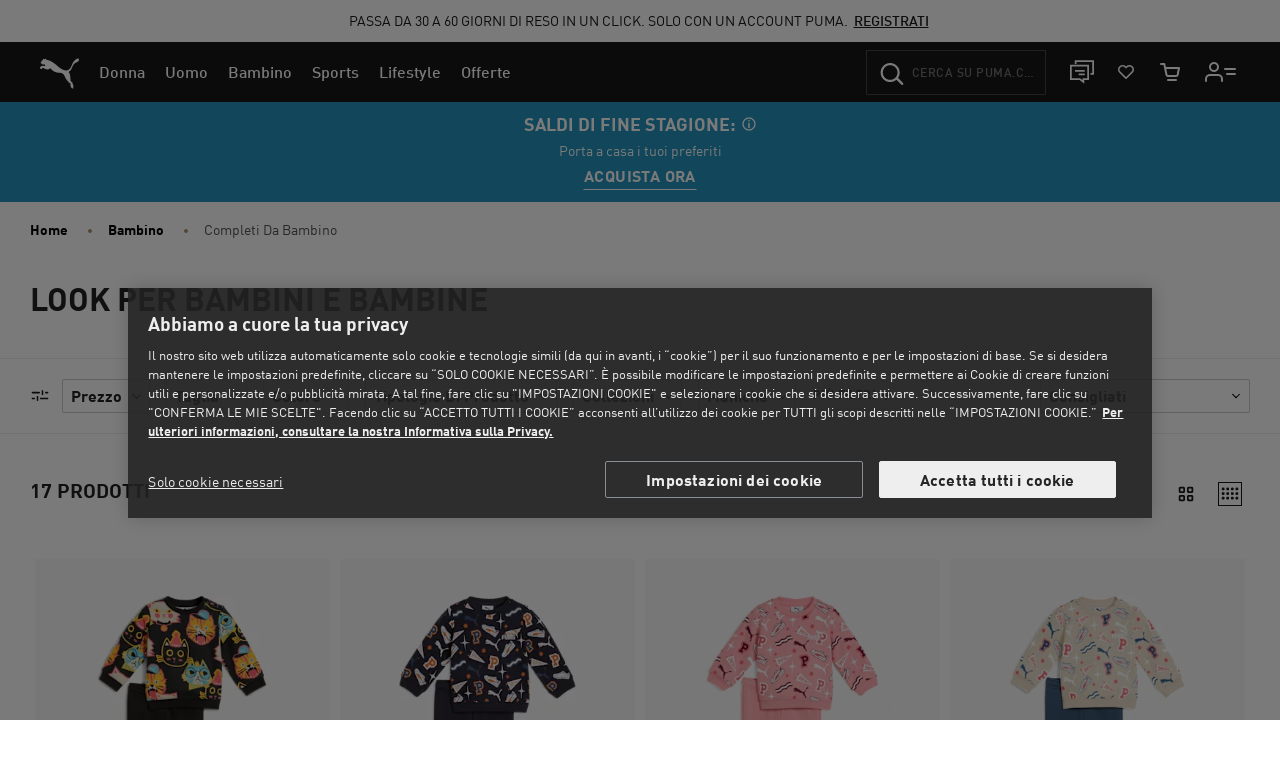

--- FILE ---
content_type: text/javascript; charset=utf-8
request_url: https://p.cquotient.com/pebble?tla=bgbn-EU&activityType=viewPage&callback=CQuotient._act_callback0&cookieId=acVRHfkNnRWhVbLLeb9pIaKQkm&realm=BGBN&siteId=EU&instanceType=prd&referrer=&currentLocation=https%3A%2F%2Feu.puma.com%2Fit%2Fit%2Fbambino%2Fcompleti-da-bambino&ls=true&_=1768648972652&v=v3.1.3&fbPixelId=__UNKNOWN__&json=%7B%22cookieId%22%3A%22acVRHfkNnRWhVbLLeb9pIaKQkm%22%2C%22realm%22%3A%22BGBN%22%2C%22siteId%22%3A%22EU%22%2C%22instanceType%22%3A%22prd%22%2C%22referrer%22%3A%22%22%2C%22currentLocation%22%3A%22https%3A%2F%2Feu.puma.com%2Fit%2Fit%2Fbambino%2Fcompleti-da-bambino%22%2C%22ls%22%3Atrue%2C%22_%22%3A1768648972652%2C%22v%22%3A%22v3.1.3%22%2C%22fbPixelId%22%3A%22__UNKNOWN__%22%7D
body_size: 269
content:
/**/ typeof CQuotient._act_callback0 === 'function' && CQuotient._act_callback0([{"k":"__cq_uuid","v":"acVRHfkNnRWhVbLLeb9pIaKQkm","m":34128000},{"k":"__cq_seg","v":"0~0.00!1~0.00!2~0.00!3~0.00!4~0.00!5~0.00!6~0.00!7~0.00!8~0.00!9~0.00","m":2592000}]);

--- FILE ---
content_type: text/javascript
request_url: https://eu.puma.com/on/demandware.static/Sites-EU-Site/-/it_IT/v1768633256024/js/search.js
body_size: 15672
content:
!function(e){function t(t){for(var o,i,s=t[0],c=t[1],u=t[2],l=0,p=[];l<s.length;l++)i=s[l],Object.prototype.hasOwnProperty.call(r,i)&&r[i]&&p.push(r[i][0]),r[i]=0;for(o in c)Object.prototype.hasOwnProperty.call(c,o)&&(e[o]=c[o]);for(d&&d(t);p.length;)p.shift()();return a.push.apply(a,u||[]),n()}function n(){for(var e,t=0;t<a.length;t++){for(var n=a[t],o=!0,s=1;s<n.length;s++){var c=n[s];0!==r[c]&&(o=!1)}o&&(a.splice(t--,1),e=i(i.s=n[0]))}return e}var o={},r={48:0},a=[];function i(t){if(o[t])return o[t].exports;var n=o[t]={i:t,l:!1,exports:{}};return e[t].call(n.exports,n,n.exports,i),n.l=!0,n.exports}i.m=e,i.c=o,i.d=function(e,t,n){i.o(e,t)||Object.defineProperty(e,t,{enumerable:!0,get:n})},i.r=function(e){"undefined"!=typeof Symbol&&Symbol.toStringTag&&Object.defineProperty(e,Symbol.toStringTag,{value:"Module"}),Object.defineProperty(e,"__esModule",{value:!0})},i.t=function(e,t){if(1&t&&(e=i(e)),8&t)return e;if(4&t&&"object"==typeof e&&e&&e.__esModule)return e;var n=Object.create(null);if(i.r(n),Object.defineProperty(n,"default",{enumerable:!0,value:e}),2&t&&"string"!=typeof e)for(var o in e)i.d(n,o,function(t){return e[t]}.bind(null,o));return n},i.n=function(e){var t=e&&e.__esModule?function(){return e.default}:function(){return e};return i.d(t,"a",t),t},i.o=function(e,t){return Object.prototype.hasOwnProperty.call(e,t)},i.p="";var s=window.webpackJsonp=window.webpackJsonp||[],c=s.push.bind(s);s.push=t,s=s.slice();for(var u=0;u<s.length;u++)t(s[u]);var d=c;a.push(["./cartridges/app_puma_core/cartridge/client/default/js/search.js",1,0]),n()}({"../plugins/plugin_wishlists/cartridges/plugin_wishlists/cartridge/client/default/js/product/wishlistHeart.js":function(e,t,n){"use strict";function o(e,t){var n;$.spinner().stop(),e.success?(n="alert-success",t.hasClass("fa-heart-o")&&t.removeClass("fa-heart-o").addClass("fa-heart")):n="alert-danger",0===$(".add-to-wishlist-messages").length&&$("body").append('<div class="add-to-wishlist-messages "></div>'),$(".add-to-wishlist-messages").append('<div class="add-to-wishlist-alert text-center '+n+'">'+e.msg+"</div>"),setTimeout((function(){$(".add-to-wishlist-messages").remove()}),5e3)}e.exports={addToWishlist:function(){$("body").on("click",".wishlistTile",(function(e){e.preventDefault();var t=$(this).find($("i")),n=$(this).attr("href"),r=$(this).closest(".product").data("pid"),a=$(this).closest(".product-detail").find(".product-option").attr("data-option-id"),i=$(this).closest(".product-detail").find(".options-select option:selected").attr("data-value-id");a=a||null,i=i||null,n&&r&&($.spinner().start(),$.ajax({url:n,type:"post",dataType:"json",data:{pid:r,optionId:a,optionVal:i},success:function(e){o(e,t)},error:function(e){o(e,t)}}))}))}}},"./cartridges/app_puma_core/cartridge/client/default/js/components/form-clear.js":function(e,t,n){"use strict";e.exports=function(e){e.length>0&&(e.find(":input").each((function(e,t){$(t).val(""),$(t).parent().removeClass("floatl--active"),$(t).closest(".form-group").removeClass("has-success")})),$(window).trigger("form:reset",e))}},"./cartridges/app_puma_core/cartridge/client/default/js/components/form.js":function(e,t,n){"use strict";window.hyperform=window.hyperform||n("./node_modules/hyperform/src/hyperform.js").default;var o=n("./node_modules/floatl/lib/js/floatl.js");function r(){var e=$(this).val().length,t=parseInt($(this).attr("maxlength"),10)-e;$(this).closest(".form-group").find(".left-symbols").text(t)}e.exports={methods:{setSelectValue:function(e,t,n){var o=$(e);o.val(t);var r=o.find('option[value="'+t+'"]');if(n&&!r.length&&o.find("option").each((function(){+$(this).html()==+t&&(r=$(this))})),r.length){var a=r.text(),i=o.parents(".select-mask");i.length&&i.find(".select-mask__overlay").addClass("select-populated").find(".select-mask__overlay__value").text(a)}}},init:function(){var e,t,a;n("./cartridges/app_puma_core/cartridge/client/default/js/thirdparty/hyperform-bootstrap.js").init(),$(".floatl").each((function(){new o(this)})),(e=$(".select-mask select")).off("selectmask").on("change.selectmask updatemask.selectmask",(function(e){e.target&&e.target.value&&$(e.target).parents(".select-mask").find(".select-mask__overlay").addClass("select-populated").find(".select-mask__overlay__value").text(e.target.options[e.target.selectedIndex].text)})).on("focusin",(function(e){e.target&&$(e.target).parents(".select-mask").addClass("selected")})).on("focusout",(function(e){e.target&&$(e.target).parents(".select-mask").removeClass("selected")})),e.not("[data-no-init]").trigger("updatemask.selectmask"),$(".select-mask select").off("selectmask.clear").on("selectmask.clear",(function(){$(this).parents(".select-mask").find(".select-mask__overlay").removeClass("select-populated").find(".select-mask__overlay__value").text("")})),jQuery("input[placeholder]").each((function(){var e=$(this).attr("placeholder");if(void 0!==e&&-1!==e.indexOf("ß")){$(this).addClass("input-placeholder-fix");var t=e.replace(/([a-z])/g,(function(e){return String.fromCharCode(32^e.charCodeAt())}));$(this).attr("placeholder",t),$(this).parent().find("label").each((function(){$(this).addClass("label-placeholder-fix");var e=$(this).text().replace(/([a-z])/g,(function(e){return String.fromCharCode(32^e.charCodeAt())}));$(this).text(e)}))}})),$(document).on("input","textarea.has-counter",r),$(window).on("form:reset",(function(e,t){var n=$(t).find("select");n.length>0&&$.each(n,(function(e,t){var n=$(t).find("option[data-default]");1===n.length&&$(t).val(n.val()).change()}))})),$(window).on("form:reset",(function(e,t){var n=$(t).find("textarea");n.length>0&&$.each(n,(function(e,t){var n=$(t).closest(".form-group").find(".left-symbols");if(1===n.length){var o=parseInt($(t).attr("maxlength"),10);n.text(o)}}))})),(t=$(".quantity-select")).length>0&&t.trigger("change"),(a=$(".form-group.has-danger input"))&&a.focus()}}},"./cartridges/app_puma_core/cartridge/client/default/js/components/formValidation.js":function(e,t,n){"use strict";function o(e){return(o="function"==typeof Symbol&&"symbol"==typeof Symbol.iterator?function(e){return typeof e}:function(e){return e&&"function"==typeof Symbol&&e.constructor===Symbol&&e!==Symbol.prototype?"symbol":typeof e})(e)}e.exports=function(e,t){$(".form-group.has-danger",e).removeClass("has-danger"),$(".alert",e).remove(),"object"===o(t)&&t.fields&&(Object.keys(t.fields).forEach((function(n){if(t.fields[n]){var o=$(e).find('[name="'+n+'"]').closest(".form-group").find(".form-control-feedback");o.length>0&&(Array.isArray(t[n])?o.html(t.fields[n].join("<br/>")):o.html(t.fields[n]),o.parent(".form-group.has-success").removeClass("has-success"),o.parent(".form-group").addClass("has-danger"),o.parent(".form-group").find("input").attr("aria-invalid",!0))}})),$(".form-group.has-danger",e).find("input").first().focus());var n="FORM"===$(e).prop("tagName")?$(e):$(e).parents("form");if(t&&t.error){var r=Array.isArray(t.error)?t.error.join("<br/>"):t.error;n.prepend('<div class="alert alert-danger" role="alert">'+r+"</div>")}else if(t&&t.successHtml&&t.successTarget)$(t.successTarget).html(t.successHtml);else if(t&&t.success&&t.successMsg){var a=Array.isArray(t.successMsg)?t.successMsg.join("<br/>"):t.successMsg;n.prepend('<div class="alert alert-success">'+a+"</div>")}}},"./cartridges/app_puma_core/cartridge/client/default/js/components/modal.js":function(e,t,n){var o;e.exports={create:function(e,t,r,a){var i=a||{};return o=e.split(" ").join("-"),function(e,t,r){n("./cartridges/app_puma_core/cartridge/client/default/js/components/utils.js");var a=r||{},i=a.closeIconAriaLabel||"Close",s=void 0===a.shouldAddCloseButton||a.shouldAddCloseButton,c=$("#"+o);0!==c.length&&c.remove();var u='<button type="button" class="close" data-dismiss="modal" aria-label="'+i+'"><svg viewBox="0 0 32 32" focusable="false" aria-hidden="true"><use xlink:href="#close-x"></use></svg></button>',d=s?u:"";!0===a.logo&&(d=u);var l='<div><div class="modal fade '+o+" "+(t?"modal-fs-mobile":"")+' show" id="'+o+'" role="dialog" tabindex="-1" aria-modal="true" '+("lastVisitedItemViewModal"===o?'data-keyboard="false" data-backdrop="static" ':"")+' aria-labelledby="'+o+'Title"><div class="modal-dialog" role="document"><div class="modal-content">'+d+'<div class="modal-body">'+e+"</div></div></div></div></div>",p=$("body");"string"==typeof a.appendTarget?p=$(a.appendTarget):$("#footerContent").length?p=$("#footerContent"):$(".p-simple-footer-top").length?p=$(".p-simple-footer-top"):$(".nst-footer-popup").length&&(p=$(".nst-footer-popup")),p.append(l)}(t,r,i),$(document).keydown((function(e){27===e.keyCode&&$("#"+o).modal("hide")})),$("#"+o).on("hidden.bs.modal",(function(){var e=i.focusAfterClose;e&&e.length>0&&e.focus()})),$("#"+o)},createFs:function(e,t){o=e.split(" ").join("-"),function(e){var t=$("#"+o);0!==t.length&&t.remove();var n='\x3c!-- Modal --\x3e<div class="modal fade modal-fs'+o+'" id="'+o+'" role="dialog" '+("lastVisitedItemViewModal"===o?'data-keyboard="false" data-backdrop="static" ':"")+'><div class="modal-dialog">\x3c!-- Modal content--\x3e<div class="modal-content"><button type="button" class="modal-fs__close" data-dismiss="modal"><svg viewBox="0 0 32 32" class="modal-fs__close__icon"><use xlink:href="#close-x"></use></svg></button><div class="modal-body modal-fs__body">'+e+"</div></div></div></div>";$("body").append(n)}(t)},show:function(){$("#"+o).modal("show")},onShow:function(e){$("#"+o).on("shown.bs.modal",e)},hide:function(){$("#"+o).modal("hide")},onHide:function(e){$("#"+o).on("hidden.bs.modal",e)},startSpinner:function(){$("#"+o+" .modal-body").spinner().start()},stopSpinner:function(){$.spinner().stop()}}},"./cartridges/app_puma_core/cartridge/client/default/js/components/utils.js":function(e,t,n){"use strict";function o(e,t,n){var o="?",r="",a=e;if(-1!==a.indexOf(o)&&(o="&"),-1!==a.indexOf("#")){var i=a.split("#");a=i[0],r=i[1]}var s=a+o+t+"="+encodeURIComponent(n);return r.length&&(s+="#"+r),s}function r(e){for(var t,n,o,r=e.split("&"),a={},i=r.length-1;i>=0;i--)r[i].length&&(n=(t=r[i].split("="))[0],o="",t.length>1&&(o=t[1]),a[n]||(a[n]=decodeURIComponent(o)));return a}e.exports={createCookie:function(e,t,n){var o=new Date;o.setDate(o.getDate()+n);var r=escape(t);r+=null===n?"":"; expires="+o.toUTCString(),r+="; path=/",document.cookie=e+"="+r},getCookie:function(e){var t,n,o,r=document.cookie.split(";"),a="";for(t=0;t<r.length;t++)n=r[t].substr(0,r[t].indexOf("=")),o=r[t].substr(r[t].indexOf("=")+1),(n=n.replace(/^\s+|\s+$/g,""))===e&&(a=unescape(o));return a},eraseCookie:function(e){document.cookie=e+"=; expires=Thu, 01 Jan 1970 00:00:01 GMT; path=/"},generateSvgString:function(e,t){var n=arguments.length>2&&void 0!==arguments[2]&&arguments[2],o=t||"",r=n?' aria-hidden="true"':"";return'<svg viewBox="0 0 100 100" class="'+o+'"'+r+'><use xmlns:xlink="http://www.w3.org/1999/xlink" xlink:href="#'+e+'"></use></svg>'},appendParamToURL:o,keyValueArray:r,getParamsFromURL:function(e){var t=e.split("?"),n="",o="",a=!1;if(t.length>1){var i=t[1].split("#");n=i[0],i.length>1&&(a=!0,o=i[1])}var s={};if(n.length&&(s=r(n)),a&&o.length){var c=r(o);Object.keys(c).forEach((function(e){s[e]=c[e]}))}return s},appendParamsToURL:function(e,t){var n=e;return Object.keys(t).forEach((function(e){n=o(n,e,t[e])})),n}}},"./cartridges/app_puma_core/cartridge/client/default/js/es6-components/_utils/event.js":function(e,t,n){"use strict";function o(e,t){return function(e){if(Array.isArray(e))return e}(e)||function(e,t){var n=null==e?null:"undefined"!=typeof Symbol&&e[Symbol.iterator]||e["@@iterator"];if(null!=n){var o,r,a,i,s=[],c=!0,u=!1;try{if(a=(n=n.call(e)).next,0===t){if(Object(n)!==n)return;c=!1}else for(;!(c=(o=a.call(n)).done)&&(s.push(o.value),s.length!==t);c=!0);}catch(e){u=!0,r=e}finally{try{if(!c&&null!=n.return&&(i=n.return(),Object(i)!==i))return}finally{if(u)throw r}}return s}}(e,t)||i(e,t)||function(){throw new TypeError("Invalid attempt to destructure non-iterable instance.\nIn order to be iterable, non-array objects must have a [Symbol.iterator]() method.")}()}function r(e){return(r="function"==typeof Symbol&&"symbol"==typeof Symbol.iterator?function(e){return typeof e}:function(e){return e&&"function"==typeof Symbol&&e.constructor===Symbol&&e!==Symbol.prototype?"symbol":typeof e})(e)}function a(e){return function(e){if(Array.isArray(e))return s(e)}(e)||function(e){if("undefined"!=typeof Symbol&&null!=e[Symbol.iterator]||null!=e["@@iterator"])return Array.from(e)}(e)||i(e)||function(){throw new TypeError("Invalid attempt to spread non-iterable instance.\nIn order to be iterable, non-array objects must have a [Symbol.iterator]() method.")}()}function i(e,t){if(e){if("string"==typeof e)return s(e,t);var n=Object.prototype.toString.call(e).slice(8,-1);return"Object"===n&&e.constructor&&(n=e.constructor.name),"Map"===n||"Set"===n?Array.from(e):"Arguments"===n||/^(?:Ui|I)nt(?:8|16|32)(?:Clamped)?Array$/.test(n)?s(e,t):void 0}}function s(e,t){(null==t||t>e.length)&&(t=e.length);for(var n=0,o=new Array(t);n<t;n++)o[n]=e[n];return o}n.r(t),n.d(t,"on",(function(){return d})),n.d(t,"once",(function(){return p})),n.d(t,"off",(function(){return f})),n.d(t,"trigger",(function(){return m}));var c={},u=!1;function d(e,t,n){var o=arguments.length>3&&void 0!==arguments[3]?arguments[3]:{},r=arguments.length>4?arguments[4]:void 0;if("string"!=typeof e)throw console.warn(t),new Error("eventName has to be a string");if(t){if("function"!=typeof n)throw console.warn(t),new Error("Handler function is mandatory");var i=l(t),s=e.split(" ");s.forEach((function(e){t&&!y(t,e)&&(t instanceof HTMLElement||t instanceof Window||t instanceof Document?(t.eventId=i,v(e,t,n,o,r)):(t instanceof NodeList||Array.isArray(t))&&a(t).forEach((function(t){t.eventId=l(t),v(e,t,n,o,r)})))}))}}function l(e){return e.eventId||"event_".concat(Math.random().toString(36).substr(2,16))}function p(e,t,n){var o=arguments.length>3&&void 0!==arguments[3]?arguments[3]:{},r=Object.assign(o,{once:!0});d(e,t,n,r,!0)}function f(e,t){var n=arguments.length>2&&void 0!==arguments[2]&&arguments[2],o=t,r=e;r&&"string"!=typeof r&&1===arguments.length&&(o=r,r="all"),e.split(" ").forEach((function(e){if(o instanceof HTMLElement||o instanceof Window||o instanceof Document)g(e,o,n);else{if(!(o instanceof NodeList||Array.isArray(o)))throw new Error("HTMLElement or NodeList is required");a(o).forEach((function(t){g(e,t,n)}))}}))}function m(e,t){var n=arguments.length>2&&void 0!==arguments[2]?arguments[2]:{};u||b();var o=new CustomEvent(e,{bubbles:n.bubbles||!1,cancelable:n.cancelable||!1,detail:n});t.dispatchEvent(o)}function v(e,t,n,a,i){var s=t.eventId,u=r(a),d=n,l=e;if(i?d=function(e){return t.removeEventListener(l,d,a),n(e)}:(c[s]||(c[s]={}),c[s][l]={fn:d,target:t,options:a}),"object"===u&&!a.customEvent){var p=o(l.split("."),1);l=p[0]}t.addEventListener(l,d,a)}function h(e,t,n){var r=t.eventId,a=c[r],i=a[e],s="",u=e;if(r&&a&&i){if(i.options&&!i.options.customEvent){var d=o(u.split("."),2);u=d[0],s=d[1]}delete c[r][u+(s?".".concat(s):"")],i.target.removeEventListener(u,i.fn,n)}}function g(e,t){var n=arguments.length>2&&void 0!==arguments[2]&&arguments[2],o=t.eventId,r=c[o];if(!r)throw console.warn(t),new Error("Do not remove event ".concat(e," that has not been attached"));"all"===e?Object.keys(r).forEach((function(e){var t=r[e];t&&(t.options=n,h(e,t.target,t.options))})):h(e,t,n)}function y(e,t){var n=e.eventId;return!!(n&&c[n]&&c[n][t])&&(console.warn(e),console.warn(new Error("The same event (".concat(t,") has been already attached to the element"))),!0)}function b(){function e(e){var t=arguments.length>1&&void 0!==arguments[1]?arguments[1]:{bubbles:!1,cancelable:!1,detail:void 0},n=document.createEvent("CustomEvent");return n.initCustomEvent(e,t.bubbles,t.cancelable,t.detail),n}"function"!=typeof window.CustomEvent?(e.prototype=window.Event.prototype,window.CustomEvent=e,u=!0):u=!0}},"./cartridges/app_puma_core/cartridge/client/default/js/googleAnalytics4/helpers/common.js":function(e,t){function n(e){if(e)return Object.keys(e).forEach((function(t){"undefined"===e[t]&&(e[t]=void 0)})),e}e.exports={updateUndefinedValue:n,triggerGenericEvent:function(e){document.querySelectorAll("[data-generic-event]").forEach((function(t){var o=t.dataset.genericEvent;if(o&&"{}"!==o&&"null"!==o){var r=JSON.parse(o);r&&(r.page_type=e,r.page_location=window.location.href||"undefined",r.page_path=window.location.pathname||"undefined",r.query_string=window.location.search||"undefined",r=n(r),trackEventBuffered(r))}}))}}},"./cartridges/app_puma_core/cartridge/client/default/js/googleAnalytics4/helpers/ga4ClickEvent.js":function(e,t,n){var o=n("./cartridges/app_puma_core/cartridge/client/default/js/googleAnalytics4/helpers/common.js");function r(e){try{e=JSON.parse(e),(0,window.trackEventBuffered)({event:"GA4customEvent",event_name:"quantity_change",event_params:{item_id_ep:e.item_id_ep,item_name_ep:e.item_name_ep}})}catch(e){}}function a(e,t){try{if(e=JSON.parse(e),t){e.items[0].quantity=Number(t);var n=e.items[0].price*Number(t);e.value=n.toFixed(2),void 0!==e.items[0].sale_discount&&(e.items[0].sale_discount*=Number(t))}e.items[0]=o.updateUndefinedValue(e.items[0]),(0,window.trackEventBuffered)({event:"GA4EC_AddItemToCart",event_name:"add_to_cart",ecommerce:e})}catch(e){}}function i(e,t){try{if(e=JSON.parse(e),t){e.items[0].quantity=Number(t);var n=e.items[0].price*Number(t);e.value=n.toFixed(2),void 0!==e.items[0].sale_discount&&(e.items[0].sale_discount*=Number(t))}e&&(delete e.item_id_ep,delete e.item_name_ep),e.items[0]=o.updateUndefinedValue(e.items[0]),(0,window.trackEventBuffered)({event:"GA4EC_RemoveItemFromCart",event_name:"remove_from_cart",ecommerce:e})}catch(e){}}e.exports={quantityChangeOnCart:function(e,t){try{var n="analyticsEvent"in e?e.analyticsEvent.qtyChange:null;if(n&&"new"in n&&"old"in n){var o=n.new,s=n.old,c=n.new-n.old;c=Math.abs(c),t&&"{}"!==t&&"null"!==t&&(r(t),o<s?i(t,c):a(t,c))}}catch(e){}},quantityChange:r,addToCart:a,removeFromCart:i,addToWishlist:function(e){try{(e=JSON.parse(e)).items[0]=o.updateUndefinedValue(e.items[0]),(0,window.trackEventBuffered)({event:"GA4EC_AddItemToWishlist",event_name:"add_to_wishlist",ecommerce:e})}catch(e){}},wishlistTransfer:function(e){try{var t=(e=JSON.parse(e)).items[0];t&&(0,window.trackEventBuffered)({event:"GA4customEvent",event_name:"wishlist_transfer",event_params:{item_id_ep:t.item_id,item_name_ep:t.item_name}})}catch(e){}},addCoupon:function(){try{var e="",t="",n=window.pageData.cart?window.pageData.cart:"";if(n&&n.coupon&&(e=n.coupon.couponFamily,t=n.coupon.couponType),""!==e){var o={event:"GA4customEvent",event_name:"promo_code_submitted",event_params:{coupon_type:t,coupon_family:e}};(0,window.trackEventBuffered)(o)}}catch(e){}}}},"./cartridges/app_puma_core/cartridge/client/default/js/googleAnalytics4/helpers/pdpClickEvents.js":function(e,t,n){"use strict";function o(e){return e?e.padStart(3,"a"):""}e.exports={sizeChartEvent:function(){try{var e=window.pageData||[];e&&e.ga4PageEvents&&e.ga4PageEvents.pdp&&(0,window.trackEventBuffered)({event:"GA4customEvent",event_name:"sizechart",event_params:{item_id_ep:e.product.productID,item_name_ep:e.product.productName}})}catch(e){}},quantityChangeEvent:function(){try{var e=window.pageData||[];(0,window.trackEventBuffered)({event:"GA4customEvent",event_name:"quantity_change",event_params:{item_id_ep:e.product.productID,item_name_ep:e.product.productName}})}catch(e){}},moreinfoEvent:function(){try{var e=window.pageData||[];(0,window.trackEventBuffered)({event:"GA4customEvent",event_name:"more_information",event_params:{item_id_ep:e.product.productID,item_name_ep:e.product.productName,color_code_ep:o(e.product.colorCode),style_number_ep:e.product.styleID}})}catch(e){}},shippingAndReturnEvent:function(){try{var e=window.pageData||[];(0,window.trackEventBuffered)({event:"GA4customEvent",event_name:"shipping_and_returns",event_params:{item_id_ep:e.product.productID,item_name_ep:e.product.productName,color_code_ep:o(e.product.colorCode),style_number_ep:e.product.styleID}})}catch(e){}},changeColorEvent:function(){try{var e=window.pageData||[];e&&e.ga4PageEvents&&e.ga4PageEvents.pdp&&(0,window.trackEventBuffered)({event:"GA4customEvent",event_name:"change_color",event_params:{item_id_ep:e.product.productID,item_name_ep:e.product.productName,color_code_ep:o(e.product.colorCode),style_number_ep:e.product.styleID}})}catch(e){}},changedColorData:function(e){try{var t=window.pageData||[];t&&t.ga4PageEvents&&t.ga4PageEvents.pdp&&(e.item_list_id=t.product.category,e.item_list_name=t.product.productCategory,(0,window.trackEventBuffered)({event:"GA4EC_ItemView",event_name:"view_item",ecommerce:e}))}catch(e){}},chooseSizeEvent:function(){try{var e=window.pageData||[];e&&e.ga4PageEvents&&e.ga4PageEvents.pdp&&(0,window.trackEventBuffered)({event:"GA4customEvent",event_name:"choose_size",event_params:{item_id_ep:e.product.productID,item_name_ep:e.product.productName}})}catch(e){}},imageOpenedEvent:function(){try{var e=window.pageData||[];e&&e.ga4PageEvents&&e.ga4PageEvents.pdp&&(0,window.trackEventBuffered)({event:"GA4customEvent",event_name:"image_opened",event_params:{item_id_ep:e.product.productID,item_name_ep:e.product.productName}})}catch(e){}},imageViewedBySlideEvent:function(e){try{if("src"in e){var t=window.pageData||[];t&&t.ga4PageEvents&&t.ga4PageEvents.pdp&&(0,window.trackEventBuffered)({event:"GA4customEvent",event_name:"image_viewed",event_params:{item_id_ep:t.product.productID,item_name_ep:t.product.productName,color_code_ep:o(t.product.colorCode),style_number_ep:t.product.styleID,image_type:(n=e.src,r=n.split("/"),(r=r[9])?r.slice(0,-2):"")}})}}catch(e){}var n,r},crossLinkProductEvent:function(e){try{var t=window.pageData||[];t&&t.ga4PageEvents&&t.ga4PageEvents.pdp&&(0,window.trackEventBuffered)({event:"GA4customEvent",event_name:"cross_linking_click",event_params:{user_action:"product_click",item_id_ep:e.product_id,item_name_ep:e.product_name,crosslink_id_ep:e.crosslink_id,crosslink_name_ep:e.crosslink_name,button_text:e.crosslink_button_text}})}catch(e){}}}},"./cartridges/app_puma_core/cartridge/client/default/js/googleAnalytics4/helpers/plpClickEvents.js":function(e,t,n){"use strict";var o=window.pageData||[],r=!(!o||!("ga4PageEvents"in o))&&o.ga4PageEvents.plp,a=n("./cartridges/app_puma_core/cartridge/client/default/js/googleAnalytics4/helpers/promoEvents.js");e.exports={selectTile:function(e){try{if(e){var t=JSON.parse(e);if(t="products"in t?t.products:null){var n=o.navigation.pageType;if(function(e,t){try{(0,window.trackEventBuffered)({event:"GA4EC_ItemListClick",event_name:"select_item",ecommerce:{item_list_id:e.navigation.uniquePageID,item_list_name:e.navigation.subSection3||e.navigation.subSection2||e.navigation.subSection1||[],item_id_ep:"skuID"in t[0]?t[0].skuID:"",item_name_ep:"productName"in t[0]?t[0].productName:"",image_type:"imagetype"in t[0]?t[0].imagetype:"",image_number:"imageNumber"in t[0]?t[0].imageNumber:"",items:t}})}catch(e){}}(o,t),"product listing page"===n){!function(e){try{(0,window.trackEventBuffered)({event:"GA4customEvent",event_name:"product_discovery_channel",event_params:{item_id_ep:"styleID"in e[0]?e[0].styleID:"",item_name_ep:"productName"in e[0]?e[0].productName:""}})}catch(e){}}(t);var r="uniquePageID"in o.navigation?o.navigation.uniquePageID:"";localStorage.setItem("referrer_category",r)}}}}catch(e){}},swatchClick:function(e){try{o&&r&&e&&(0,window.trackEventBuffered)({event:"GA4customEvent",event_name:"swatch_click",event_params:{item_id_ep:e.id,item_name_ep:e.productName,color_code_ep:e.selectedColor?"a"+e.selectedColor:""}})}catch(e){}},sortingOptions:function(e){try{o&&r&&e&&(0,window.trackEventBuffered)({event:"GA4customEvent",event_name:"sort",event_params:{sort_selected:e}})}catch(e){}},refinementSelect:function(e,t){try{o&&r&&e&&t&&(0,window.trackEventBuffered)({event:"GA4customEvent",event_name:"refinement",event_params:{refinement_attribute:e,refinement_selected:t.toLocaleLowerCase()}})}catch(e){}},showMore:function(e){if(r&&e)try{var t="",n="";if(o&&o.navigation){var a=o.navigation;t=a?a.uniquePageID:"",n=a?a.contentTitle:""}(0,window.trackEventBuffered)({event:"GA4customEvent",event_name:"show_more_all",event_params:{item_list_id:t,item_list_name:n}})}catch(e){}},promoTileEvents:function(){$(document).ready((function(){$(".kop-promotile-wrapper").each((function(){a.observeOnScreen(this)})).on("click",(function(e){a.trackPromoInteraction(this,!0,$(e.target))}))}))}}},"./cartridges/app_puma_core/cartridge/client/default/js/googleAnalytics4/helpers/promoEvents.js":function(e,t,n){var o=n("./cartridges/app_puma_core/cartridge/client/default/js/googleAnalytics4/helpers/common.js");function r(e,t,n){var o={event:"GA4EC_Promotion"+e,event_name:e.toLowerCase()+"_promotion",ecommerce:{item_id_ep:void 0,item_name_ep:void 0,creative_slot:String(t.creativeSlot||t.position),creative_name:t.creative_name,promotion_id:t.promotion_id,promotion_name:t.promotion_name}};n&&(o.ecommerce=$.extend(o.ecommerce,n)),(0,window.trackEventBuffered)(o)}function a(e,t,n){try{var a=function(e){var t=$(e).data("ga4promodata");return t?(t.creativeSlot="promo-banner"===t.creative_name?0:$(e).parents(".kop-wrapped").data("componentPosition")||0,o.updateUndefinedValue(t),t):null}(e);if(!a)return;if(t){var i="Banner Clicked";n&&n.is(".btn")&&(i="Button: "+$.trim(n.text())),r("Select",a,{cta_click:i,link_page_type:a.link_type||(n?n.attr("data-type"):void 0),link_url:a.link_url||(n?n.attr("data-url"):void 0)})}else r("View",a)}catch(e){}}e.exports={observeOnScreen:function(e){var t=arguments.length>1&&void 0!==arguments[1]?arguments[1]:{threshold:.5},n=new IntersectionObserver((function(e){e.forEach((function(e){if(e.isIntersecting){var t=e.target;t.dataset.fired||(a(t),t.dataset.fired=!0),n.unobserve(t)}}))}),t);$(document).ready((function(){$(e).each((function(e,t){n.observe(t)}))}))},trackPromoInteraction:a}},"./cartridges/app_puma_core/cartridge/client/default/js/helpers/formErrorHelper.js":function(e,t,n){"use strict";function o(e){var t=$(e).hasClass("paypalcheckout");if($(e).hasClass("promo-code-form")||t)return!1;var n=$(e).find(".has-danger:visible").first();return $(n).length>0&&$("html, body").animate({scrollTop:$(n).offset().top-120},300,(function(){var e=n.find(".form-control");e.length>0&&$(e).focus()})),!0}e.exports={loadFormErrors:function(e,t){$.each(t,(function(n){$("*[name="+n+"]:visible",e).parents(".form-group").first().addClass("has-danger").removeClass("has-success").find(".form-control-feedback").html(t[n])})),o(e)},scrollToFirstFormErrorElement:o,scrollTo:function(e,t){$("html, body").animate({scrollTop:e.offset().top-90},300,(function(){var n=null;e.hasClass(".form-control")?n=e:e.find(".has-danger .form-control").length&&(n=e.find(".has-danger .form-control").first()),n?(n.focus(),setTimeout((function(){t&&"function"==typeof t&&t()}),0)):t&&"function"==typeof t&&t()}))}}},"./cartridges/app_puma_core/cartridge/client/default/js/helpers/scrollShadowHelper.js":function(e,t){e.exports=function(e){if(!e.find(".js-shadow-helper-inner").length){e.wrap('<div class="shadow-helper"></div>'),e.wrapInner('<div class="js-shadow-helper-inner"></div>');var t=e.parent(),n=e.find(".js-shadow-helper-inner");t.outerHeight()<n.outerHeight()&&t.addClass("is-bottom"),$(e).on("scroll",(function(){t.toggleClass("is-top",$(this).scrollTop()>0),t.toggleClass("is-bottom",$(this).scrollTop()+$(this).innerHeight()<$(this)[0].scrollHeight)}))}}},"./cartridges/app_puma_core/cartridge/client/default/js/pdp/requestState.js":function(e,t,n){"use strict";function o(e){return(o="function"==typeof Symbol&&"symbol"==typeof Symbol.iterator?function(e){return typeof e}:function(e){return e&&"function"==typeof Symbol&&e.constructor===Symbol&&e!==Symbol.prototype?"symbol":typeof e})(e)}function r(e,t){for(var n=0;n<t.length;n++){var r=t[n];r.enumerable=r.enumerable||!1,r.configurable=!0,"value"in r&&(r.writable=!0),Object.defineProperty(e,(void 0,a=function(e,t){if("object"!==o(e)||null===e)return e;var n=e[Symbol.toPrimitive];if(void 0!==n){var r=n.call(e,t);if("object"!==o(r))return r;throw new TypeError("@@toPrimitive must return a primitive value.")}return String(e)}(r.key,"string"),"symbol"===o(a)?a:String(a)),r)}var a}window.variationRequestState=window.variationRequestState||{requestInProgress:!1,callbacksStack:{}};var a=function(){function e(){!function(e,t){if(!(e instanceof t))throw new TypeError("Cannot call a class as a function")}(this,e)}var t,n;return t=e,n=[{key:"start",value:function(){!1===this.getRequestInProgress()&&(this.setRequestInProgress(!0),this.trigger("start"))}},{key:"complete",value:function(){this.getRequestInProgress()&&(this.setRequestInProgress(!1),this.trigger("complete"))}},{key:"hasStarted",value:function(){return this.getRequestInProgress()}},{key:"reset",value:function(){this.setRequestInProgress(!1)}},{key:"setRequestInProgress",value:function(e){window.variationRequestState.requestInProgress=e}},{key:"getRequestInProgress",value:function(){return window.variationRequestState.requestInProgress}},{key:"on",value:function(e,t){var n=window.variationRequestState.callbacksStack;void 0===n[e]&&(n[e]=[]),n[e].push(t)}},{key:"trigger",value:function(e){var t=window.variationRequestState.callbacksStack[e];if(t)for(;t.length>0;)t.shift().call()}}],null&&r(t.prototype,null),n&&r(t,n),Object.defineProperty(t,"prototype",{writable:!1}),e}();e.exports=a},"./cartridges/app_puma_core/cartridge/client/default/js/product/addToBagOverlay.js":function(e,t,n){"use strict";var o=n("./cartridges/app_puma_core/cartridge/client/default/js/components/modal.js");e.exports={methods:{prepareAddToBagOverlay:function(e,t,n,r){var a=$('input[name="addedToBagOverlayUrl"]');if(a.length){var i=a.val();i=i.replace("0",t);var s=e.quantityTotal;e.adjustQuantityMessage&&e.adjustQuantityMessage.length&&(i+="&unavailable=true"),e.pliUUID&&(i+="&pliUUID="+e.pliUUID),e.quantityAdded&&(i+="&quantityAdded="+e.quantityAdded),n||function(e,t,n,r){$.ajax({url:e,method:"GET",dataType:"html",success:function(e){var a=$(document.activeElement);if(o.create("addToBagOverlay",e,!0,{focusAfterClose:a,closeIconAriaLabel:r,shouldAddCloseButton:!1}),$(".js-addToBagOverlay-quantity-total").text("(".concat(t,")")),void 0!==n&&n.length>0&&($(".js-addToBagOverlay-status").append('<span class="adjust-quantity-message">'+n+"</span>"),$(".quantity-select").trigger("change")),$(document).width()<545){var i=$(".p-header")[0].headerHeight+$(".p-header")[0].headerYTranslate;$("#addToBagOverlay .modal-dialog").css("top",i)}o.show(),$(document).trigger("carousel.reinit").trigger("applepay.reinit")},error:function(){o.stopSpinner()}})}(i,s,e.adjustQuantityMessage,r)}}}}},"./cartridges/app_puma_core/cartridge/client/default/js/product/chooseBonusProductModal.js":function(e,t,n){"use strict";var o=n("./cartridges/app_puma_core/cartridge/client/default/js/components/form.js"),r=n("./node_modules/jsuri/Uri.js"),a=n("./cartridges/app_puma_core/cartridge/client/default/js/util/pageUtil.js").default,i=n("./cartridges/app_puma_core/cartridge/client/default/js/helpers/scrollShadowHelper.js");function s(){var e=$("#chooseBonusProductModal"),t=e.find(".exclude-colors").data("exclude-colors");if(t){var n=t.toString().split("|");e.find("a[data-attr-value='"+n.join("'],a[data-attr-value='")+"']").remove(),e.find("a[data-style-number='"+n.join("'],a[data-style-number='")+"']").remove(),e.find("option[data-variant-upc='"+n.join("'],option[data-variant-upc='")+"']").remove(),e.find("a[data-variant-upcs]").each((function(){var e=$(this);e.attr("data-variant-upcs").split(",").filter((function(e){return-1===n.indexOf(e)})).length||e.remove()}))}var o=$(".js-choice-of-bonus-product.product-detail",e).not(".exclude-color-verified");$.each(o,(function(e,t){var n=$(t),o=n.find(".attribute-color a.selectable:first");o.length?(n.addClass("exclude-color-verified"),o.trigger("click")):n.remove()}))}function c(){var e=$(".js-choose-bonus-product-dialog"),t=e.find(".js-select-bonus-product"),n=e.find(".js-unselect-bonus-product"),o=$(".js-choose-bonus-product-dialog").data("total-qty"),r=0,a=$("#chooseBonusProductModal").find(".js-selected-bonus-products").find(".js-selected-pid"),i={};$.each(a,(function(e,t){var n=$(t),o="pid-"+n.data("pid").toString(),a=parseInt(n.data("qty"),10);o in i||(i[o]=0),i[o]+=a,r+=a}));var s=r>=o;$.each(n,(function(e,t){var n=$(t),o="pid-"+n.data("pid").toString(),r=!(!(o in i)||!i[o]);n.toggleClass("hidden",!r).prop("checked",!0)})),$.each(t,(function(e,t){var n=$(t),o="pid-"+n.data("pid").toString(),r=!(!(o in i)||!i[o]);n.prop("disabled",n.hasClass("js-not-available")||r),n.toggleClass("hidden",r)})),s&&t.prop("disabled",s)}function u(){var e=$("#chooseBonusProductModal");$(".add-bonus-products",e).prop("disabled",!$(".js-selected-pid",e).length)}function d(e){return!!$("#chooseBonusProductModal").find(".js-selected-bonus-products").find(".js-selected-pid").filter((function(t,n){return $(n).data("pid").toString()===e})).length}function l(e){var t=$("#chooseBonusProductModal");t.data("declined",!1);var n,o=$(".js-choose-bonus-product-dialog",t).data("total-qty"),r=t.find(".js-selected-bonus-products"),a=0,i=r.find(".js-selected-pid");$.each(i,(function(t,o){var r=$(o);$(o).data("pid").toString()===e.pid?n=r:a+=r.data("qty")}));var s=(a+=e.qty)<=o,d=t.find(".js-bonus-summary");d.toggleClass("alert-danger",!s),$("body").trigger("product:updateBonusSummary",a);var l=t.find(".js-choice-of-bonus-product").filter((function(t,n){return $(n).data("pid").toString()===e.pid}));if(s){var p=l.find(".product-option").data("option-id"),f=l.find(".options-select option:selected").data("valueId"),m=l.find(".product-name").html();if(n&&n.length)n.data("qty",e.qty),n.find(".js-selected-product-qty").find(".js-product-attr-value").text(e.qty);else{var v=[],h=$(".js-bonus-quantity-select",l);l.find(".js-product-variation-attribute").each((function(e,t){var n=$(t),o=n.data("attr"),r=n.find(".js-attribute-name-label").data("label"),a=n.find(".js-attribute-name-value").attr("data-value");v.push({id:o,label:r,value:a})})),v.push({id:"qty",label:h.data("selected-attribute-label"),value:e.qty});var g='\n            <div class="selected-pid js-selected-pid row-id-'.concat(e.pid,'"\n                data-pid="').concat(e.pid,'"\n                data-qty="').concat(e.qty,'"\n                data-optionID="').concat(p||"",'"\n                data-option-selected-value="').concat(f||"",'"\n            >\n                <div class="selected-product-attr-container">\n                    <div class="bonus-product-header">\n                        <div class="bonus-product-name">\n                            ').concat(m,'\n                        </div>\n                        <svg viewBox="0 0 32 32" class="remove-bonus-product-popup-icon">\n                            <use xlink:href="#p-trash-can"></use>\n                        </svg>                        \n                    </div> \n                    <div class="bonus-product-body">\n                    ').concat(v&&v.length?v.map((function(e){return'\n                        <div class="bonus-product-attr bonus-product-'.concat(e.id," \n                            js-selected-product-attr js-selected-product-").concat(e.id,'">\n                            <span class="label js-product-attr-label">').concat(e.label,':</span>\n                            <span class="value js-product-attr-value">').concat(e.value,"</span>\n                        </div>\n                    ")})).join(""):"","\n                    </div>\n                </div>\n            </div>\n        ");r.append(g)}d.find("span").text(d.data("selected-count-message").replace(d.data("selected-product-mask"),a)),d.data("selected-count",a),d.data("is-selected-available",!!a),d.toggleClass(d.data("is-selected-available-class"),!!a),d.attr("data-is-selected-available",!!a),u(),c()}else{var y=l.find(".js-bonus-unavailable-msg");y.html(y.data("maxquantity-msg").replace(y.data("maxquantity-mask"),o))}}function p(e,t,n,o,r){!e&&o&&r?l({pid:o,qty:r}):(e.alisAvailability&&e.alisAvailability.errorMessage&&(e.qtyMessage=e.alisAvailability.errorMessage,e.alisAvailability.isShortOfAmount&&(e.adjustQtyMessage=!0)),t.find(".js-bonus-unavailable-msg").html(e.qtyMessage||""),n.toggleClass("js-not-available",!!e.qtyMessage),e.qtyMessage&&!e.adjustQtyMessage?n.prop("disabled",!0):e.adjustQtyMessage||l({pid:o,qty:r}))}function f(e){var t=$("<div>").append($.parseHTML(e));return{body:t.find(".js-choice-of-bonus-product"),footer:t.find(".modal-footer").children()}}function m(e){return new Promise((function(t,n){var r=e.bonusChoiceRuleBased?e.showProductsUrlRuleBased:e.showProductsUrlListBased;$.spinner().start(),$.ajax({url:r,dataType:"html"}).done((function(n){var r=f(n),i=r.body.filter(".js-choice-of-bonus-product").length;t(i),i>0&&function(e,t){var n=$("#chooseBonusProductModal");0!==n.length&&n.remove();var r='\x3c!-- Modal --\x3e<div class="modal fade" id="chooseBonusProductModal" tabindex="0" role="dialog"><div class="modal-dialog choose-bonus-product-dialog js-choose-bonus-product-dialog"data-total-qty="'+e.maxBonusItems+'"data-UUID="'+e.uuid+'"data-pliUUID="'+e.pliUUID+'"data-addToCartUrl="'+e.addToCartUrl+'"data-pageStart="0"data-pageSize="'+e.pageSize+'"data-moreURL="'+e.showProductsUrlRuleBased+'"data-itemAvailabilitylUrl="'+e.itemAvailabilityUrl+'"data-bonusChoiceRuleBased="'+e.bonusChoiceRuleBased+'">\x3c!-- Modal content--\x3e<div class="modal-content js-modal-content"><div class="modal-header js-modal-header">    <span class="choose-bonus-product-header">'+e.labels.selectprods+'</span>    <button type="button" class="close pull-right" data-dismiss="modal">    <svg viewBox="0 0 32 32" class="modal-fs__close__icon"><use xlink:href="#close-x"></use></svg>    </button></div><div class="modal-body js-modal-body js-shadow-helper"></div><div class="modal-footer js-modal-footer"></div></div></div></div>';$("body").append(r),(n=$("#chooseBonusProductModal")).find(".js-modal-body").html(t.body),n.find(".js-modal-footer").html(t.footer),n.on("show.bs.modal",(function(){$(this).addClass("active")})),n.on("hide.bs.modal",(function(){$(this).removeClass("active")})),n.modal("show");var i=n.find(".js-select-bonus-product");1===i.length&&i.trigger("change"),o.init(),s(),c(),u(),function(e,t){t.declineUrl&&(e.data("declineUrl",t.declineUrl),e.data("declined",!0),e.on("hide.bs.modal",(function(){$(this).data("declined")&&$.ajax({url:$(this).data("declineUrl")}).done((function(){a.isCartPage()&&window.location.reload()}))})))}(n,e)}(e,r)})).fail((function(){return n(0)})).always((function(){return $.spinner().stop()}))}))}function v(){var e=$(".js-choose-bonus-product-dialog");e.css("overflow","hidden");var t=$(".js-modal-body",e);t.css("height","auto");var n=$(window).height();if($(".modal-content",e).height()>n){var o=$(".js-modal-header",e),r=o.height()+Number(o.css("padding-top").slice(0,-2))+Number(o.css("padding-bottom").slice(0,-2)),a=$(".js-modal-footer",e),s=(n-(r+(a.height()+Number(a.css("padding-top").slice(0,-2))+Number(a.css("padding-bottom").slice(0,-2))))).toString()+"px";t.css("height",s),t.css("overflow-y","scroll")}i(e.find(".js-shadow-helper"))}function h(){var e=".js-choose-bonus-product-dialog .js-select-bonus-product";$(document).off("click.bs.modal",e).on("click.bs.modal",e,(function(){return v()}))}e.exports={methods:{chooseBonusProducts:m,editBonusProducts:m,processVariationAttributeSelect:function(e,t,n){h(),s();var o=d(e.product.id.toString());n.find(".js-select-bonus-product").toggleClass("hidden",o),n.find(".js-unselect-bonus-product").toggleClass("hidden",!o).prop("checked",!0),c()},autoAddBonusProductFromResponse:function(e){if(!(e.newBonusDiscountLineItem&&e.newBonusDiscountLineItem.popupdisabled&&e.newBonusDiscountLineItem.autoAddPid&&e.newBonusDiscountLineItem.autoAddQty))return!1;var t=e.newBonusDiscountLineItem.autoAddQty,n={bonusProducts:[{pid:e.newBonusDiscountLineItem.autoAddPid,qty:e.newBonusDiscountLineItem.autoAddQty}]};if(e.newBonusDiscountLineItem.selectedBonusProducts)for(var o=0,i=e.newBonusDiscountLineItem.selectedBonusProducts.length;o<i;o++){var s=e.newBonusDiscountLineItem.selectedBonusProducts[o];n.bonusProducts.push({pid:s.pid,qty:s.submittedQty,option:s.option}),t+=s.submittedQty}n.totalQty=t;var c=e.newBonusDiscountLineItem.addToCartUrl,u=new r(c).addQueryParam("pids",JSON.stringify(n)).addQueryParam("uuid",e.newBonusDiscountLineItem.uuid).addQueryParam("pliuuid",e.newBonusDiscountLineItem.pliUUID);$.ajax({url:u.toString(),method:"POST"}).done((function(e){e.error||($(".minicart-quantity").html(e.totalQty),setTimeout((function(){(a.isCartPage()||a.isCheckoutPage())&&location.reload()}),3e3))}))},isActiveChooseBonusProductModal:function(){return $("#chooseBonusProductModal").hasClass("active")}},init:function(){var e,t,n;e="click.selectBonus",t="#chooseBonusProductModal .js-select-bonus-product",$(document).off(e,t).on(e,t,(function(e){e.preventDefault();var t=$(e.currentTarget),n=t.data("pid").toString(),o=t.parents(".js-choice-of-bonus-product"),a=parseInt(o.find(".js-bonus-quantity-select, .quantity-select").val(),10),i=t.closest(".js-choose-bonus-product-dialog").data("itemavailabilitylurl");if(i){var s=new r(i).addQueryParam("pid",n).addQueryParam("quantity",a).addQueryParam("ischeckavailability",!0);o.spinner().start(),$.ajax({url:s.toString()}).done((function(e){p(e,o,t,n,a)})).fail((function(e){p(e&&e.responseJSON,o,t,n,a)})).always((function(){o.spinner().stop()}))}else l({pid:n,qty:a})})),$(document).off("click",".js-bonus-summary").on("click",".js-bonus-summary",(function(e){var t=$(e.currentTarget);if(t.data("is-selected-available")){var n=$("#chooseBonusProductModal"),o=$(".js-selected-bonus-products",n),r=t.data("is-selected-openned-class"),a=t.hasClass(r);t.toggleClass(r,!a),o.toggleClass("hidden",a)}})),$(document).off("click",".add-bonus-products").on("click",".add-bonus-products",(function(){var e=$(".js-choose-bonus-product-dialog .js-selected-pid"),t={bonusProducts:[]};$.each(e,(function(){var e=parseInt($(this).data("qty"),10),n=null;e>0&&($(this).data("optionid")&&$(this).data("option-selected-value")&&((n={}).optionId=$(this).data("optionid"),n.productId=$(this).data("pid"),n.selectedValueId=$(this).data("option-selected-value")),t.bonusProducts.push({pid:$(this).data("pid"),qty:e,options:[n]}),t.totalQty=parseInt($(".js-bonus-summary").data("selected-count"),10))}));var n=$(".js-choose-bonus-product-dialog").data("addtocarturl"),o=new r(n).addQueryParam("pids",JSON.stringify(t)).addQueryParam("uuid",$(".js-choose-bonus-product-dialog").data("uuid")).addQueryParam("pliuuid",$(".js-choose-bonus-product-dialog").data("pliuuid"));$.spinner().start(),$.ajax({url:o.toString(),method:"POST"}).done((function(e){e.error?($.spinner().stop(),$(".error-choice-of-bonus-products").html(e.errorMessage)):($(".configure-bonus-product-attributes").html(e),$(".bonus-products-step2").removeClass("hidden-xl-down"),$("#chooseBonusProductModal").modal("hide"),0===$(".add-to-cart-messages").length&&$("body").append('<div class="add-to-cart-messages"></div>'),$(".js-cmp-mini-cart-quantity-total").html(e.totalQty),$(".add-to-cart-messages").append('<div class="alert alert-success add-to-basket-alert text-center" role="alert">'+e.msgSuccess+"</div>"),setTimeout((function(){if($(".add-to-basket-alert").remove(),a.isCartPage()||a.isCheckoutPage())location.reload();else{var e=document.getElementById("mini-cart");if(e){var t=new CustomEvent("minicart:reload",{bubbles:!0,composed:!0});e.dispatchEvent(t),$.spinner().stop()}}}),3e3),t.bonusProducts.forEach((function(t){$(document).trigger("handlePostCartAdd",[e,t.pid])})))}))})),function(){var e=".js-show-more-bonus-products";$(document).off("click",e).on("click",e,(function(e){var t=$(e.currentTarget),n=$("#chooseBonusProductModal"),o=t.data("url");$(".js-modal-content",n).spinner().start(),$.ajax({url:o}).done((function(e){var t=f(e);$(".js-show-more-bonus-products",n).remove(),$(".js-modal-body",n).append(t.body),s()})).always((function(){return $(".js-modal-content",n).spinner().stop()}))}))}(),h(),(n=$(document)).on("click",".js-unselect-bonus-product",(function(e){e.preventDefault();var t=$(e.currentTarget),n=t.parents("#chooseBonusProductModal"),o=t.data("pid").toString();n.find(".js-selected-pid").filter((function(e,t){return o===$(t).data("pid").toString()})).trigger("click"),t.find("input").prop("checked",!0)})),n.on("click",".js-selected-pid",(function(e){$(e.currentTarget).remove();var t=$("#chooseBonusProductModal"),n=$(".js-selected-bonus-products",t),o=$(".js-bonus-summary",t),r=$(".js-selected-pid",n),a=0;r.length&&r.each((function(e,t){a+=parseInt($(t).data("qty"),10)})),o.data("selected-count",a);var i=o.data("selected-product-mask"),s=o.data("selected-count-message").replace(i,a);o.find("span").text(s),o.removeClass("alert-danger"),o.data("is-selected-available",!!a),o.toggleClass(o.data("is-selected-available-class"),!!a),o.attr("data-is-selected-available",!!a),$("body").trigger("product:updateBonusSummary",a),u(),c(),v()})),$("body").on("bonusproduct:updateSelectButton",(function(e,t){var n=$(".js-select-bonus-product",t.$productContainer),o=!t.product.readyToOrder||!t.product.available;n.attr("disabled",o).toggleClass("hidden",o);var r=t.product.id;n.data("pid",r)})),function(){var e=".js-bonus-quantity-select";$(document).off("change",e).on("change",e,(function(e){var t=$(e.currentTarget),n=t.parents(".js-choice-of-bonus-product").data("pid").toString();d(n)&&l({pid:n,qty:parseInt(t.val(),10)})}))}(),$(document).on("shown.bs.modal","#chooseBonusProductModal",(function(){return v()})),$(window).on("resize",(function(){return v()}))}}},"./cartridges/app_puma_core/cartridge/client/default/js/product/quickView.js":function(e,t,n){"use strict";var o=n("./cartridges/app_puma_core/cartridge/client/default/js/product/base.js"),r=n("./cartridges/app_puma_core/cartridge/client/default/js/components/modal.js"),a=n("./cartridges/app_puma_core/cartridge/client/default/js/components/form.js");e.exports={init:function(){o.colorAttribute(),o.selectAttribute(),o.availability(),o.signUpToBuy(),o.addToCart(),o.updateCart(),o.handleGiftCard()},displayQuickView:function(e,t){var n=arguments.length>2&&void 0!==arguments[2]&&arguments[2];if("function"!=typeof $.fn.validateSessionTimeout||!$.fn.validateSessionTimeout(!1)){var o=e.replace("Product-ShowQuickView","Product-Show").replace("Product-EditAttributes","Product-Show");$.ajax({url:e,method:"GET",dataType:"html",success:function(e){var i=t?t.data("closeIconAriaLabel"):"";r.create("quickViewModal",e,!0,{focusAfterClose:t,closeIconAriaLabel:i,shouldAddCloseButton:n}),r.startSpinner(),$("#quickViewModal .full-pdp-link").attr("href",o),$("#quickViewModal .size-chart").attr("href",o),e.length>0&&(a.init(),r.show()),r.stopSpinner(),window.pageData&&(window.pageData.product=$("[data-layer-product-quick-view]").data("layerProductQuickView"))},error:function(){r.stopSpinner()}})}}}},"./cartridges/app_puma_core/cartridge/client/default/js/product/tile.js":function(e,t,n){"use strict";var o=n("./cartridges/app_puma_core/cartridge/client/default/js/product/quickView.js");e.exports={showQuickview:function(){o.init(),$("body").on("click",".quickview",(function(e){e.preventDefault(),$.spinner().start();var t=$(this).closest(".quickview").data("url");$(e.target).trigger("quickview:show"),o.displayQuickView(t)}))}}},"./cartridges/app_puma_core/cartridge/client/default/js/search.js":function(e,t,n){"use strict";var o=n("../sfra/cartridges/app_storefront_base/cartridge/client/default/js/util.js");$(document).ready((function(){o(n("./cartridges/app_puma_core/cartridge/client/default/js/product/tile.js")),o(n("./cartridges/app_puma_core/cartridge/client/default/js/components/form.js")),o(n("../plugins/plugin_wishlists/cartridges/plugin_wishlists/cartridge/client/default/js/product/wishlistHeart.js")),o(n("./cartridges/app_puma_core/cartridge/client/default/js/googleAnalytics4/helpers/plpClickEvents.js"))}))},"./cartridges/app_puma_core/cartridge/client/default/js/util/pageUtil.js":function(e,t,n){"use strict";function o(e){return(o="function"==typeof Symbol&&"symbol"==typeof Symbol.iterator?function(e){return typeof e}:function(e){return e&&"function"==typeof Symbol&&e.constructor===Symbol&&e!==Symbol.prototype?"symbol":typeof e})(e)}function r(e,t){for(var n=0;n<t.length;n++){var r=t[n];r.enumerable=r.enumerable||!1,r.configurable=!0,"value"in r&&(r.writable=!0),Object.defineProperty(e,(void 0,a=function(e,t){if("object"!==o(e)||null===e)return e;var n=e[Symbol.toPrimitive];if(void 0!==n){var r=n.call(e,t);if("object"!==o(r))return r;throw new TypeError("@@toPrimitive must return a primitive value.")}return String(e)}(r.key,"string"),"symbol"===o(a)?a:String(a)),r)}var a}n.r(t),n.d(t,"default",(function(){return a}));var a=function(){function e(){!function(e,t){if(!(e instanceof t))throw new TypeError("Cannot call a class as a function")}(this,e)}var t,n;return t=e,n=[{key:"isCartPage",value:function(){return!!$("#cartPage").length}},{key:"isCheckoutPage",value:function(){return!!$(".js-data-checkout-stage").length}},{key:"isLoginPage",value:function(){return!!$(".login-page").length}}],null&&r(t.prototype,null),n&&r(t,n),Object.defineProperty(t,"prototype",{writable:!1}),e}()},"./node_modules/debounce-fn/index.js":function(e,t,n){"use strict";function o(e){return(o="function"==typeof Symbol&&"symbol"==typeof Symbol.iterator?function(e){return typeof e}:function(e){return e&&"function"==typeof Symbol&&e.constructor===Symbol&&e!==Symbol.prototype?"symbol":typeof e})(e)}var r=n("./node_modules/mimic-fn/index.js");e.exports=function(e){var t,n,a=arguments.length>1&&void 0!==arguments[1]?arguments[1]:{};if("function"!=typeof e)throw new TypeError("Expected the first argument to be a function, got `".concat(o(e),"`"));var i=function(){for(var o=arguments.length,r=new Array(o),i=0;i<o;i++)r[i]=arguments[i];var s=this,c=function(){t=null,a.immediate||(n=e.apply(s,r))},u=a.immediate&&!t;return clearTimeout(t),t=setTimeout(c,a.wait||0),u&&(n=e.apply(s,r)),n};return r(i,e),i.cancel=function(){t&&(clearTimeout(t),t=null)},i}},"./node_modules/floatl/lib/js/floatl.js":function(e,t){e.exports=function(e){var t={};function n(o){if(t[o])return t[o].exports;var r=t[o]={exports:{},id:o,loaded:!1};return e[o].call(r.exports,r,r.exports,n),r.loaded=!0,r.exports}return n.m=e,n.c=t,n.p="",n(0)}([function(e,t,n){"use strict";var o,r=(o=n(1))&&o.__esModule?o:{default:o};e.exports=r.default},function(e,t,n){"use strict";Object.defineProperty(t,"__esModule",{value:!0});var o=function(){function e(e,t){for(var n=0;n<t.length;n++){var o=t[n];o.enumerable=o.enumerable||!1,o.configurable=!0,"value"in o&&(o.writable=!0),Object.defineProperty(e,o.key,o)}}return function(t,n,o){return n&&e(t.prototype,n),o&&e(t,o),t}}(),r=n(2),a=function(){function e(t){!function(e,t){if(!(e instanceof t))throw new TypeError("Cannot call a class as a function")}(this,e),this.element=(0,r.getElement)(t),this.label=this.element.querySelectorAll(".floatl__label")[0],this.input=this.element.querySelectorAll(".floatl__input")[0],this.label&&this.input&&(this._bindListeners(),this._init())}return o(e,[{key:"_bindListeners",value:function(){var e=this;(0,r.addEventListener)(this.input,"focus",(function(){(0,r.addClass)(e.element,"floatl--focused")})),(0,r.addEventListener)(this.input,"blur",(function(){(0,r.removeClass)(e.element,"floatl--focused")}));for(var t=["keyup","blur","change","input"],n=0;n<t.length;n++){var o=t[n];(0,r.addEventListener)(this.input,o,(function(){return e._handleChange()}))}}},{key:"_init",value:function(){"TEXTAREA"===this.input.tagName&&(0,r.addClass)(this.element,"floatl--multiline"),this._handleChange()}},{key:"_handleChange",value:function(){""===this.input.value?(0,r.removeClass)(this.element,"floatl--active"):(0,r.addClass)(this.element,"floatl--active")}}]),e}();t.default=a},function(e,t){"use strict";Object.defineProperty(t,"__esModule",{value:!0}),t.getElement=function(e){if(e.tagName)return e;if(jQuery&&e instanceof jQuery)return e.get(0);throw new TypeError("%{element} 'is not a valid element.\n                        Valid options are: DOM Element, jQuery.'")},t.addClass=function(e,t){e.classList?e.classList.add(t):e.className+=" %{className}"},t.removeClass=function(e,t){if(e.classList)e.classList.remove(t);else{var n=new RegExp("(^|\\b)"+t.split(" ").join("|")+"(\\b|$)","gi");e.className=e.className.replace(n," ")}},t.addEventListener=function(e,t,n){e.addEventListener?e.addEventListener(t,n):e.attachEvent("on%{eventName}",(function(){n.call(e)}))}}])},"./node_modules/jsuri/Uri.js":function(e,t,n){var o;
/*!
 * jsUri
 * https://github.com/derek-watson/jsUri
 *
 * Copyright 2013, Derek Watson
 * Released under the MIT license.
 *
 * Includes parseUri regular expressions
 * http://blog.stevenlevithan.com/archives/parseuri
 * Copyright 2007, Steven Levithan
 * Released under the MIT license.
 */!function(r){var a={starts_with_slashes:/^\/+/,ends_with_slashes:/\/+$/,pluses:/\+/g,query_separator:/[&;]/,uri_parser:/^(?:(?![^:@]+:[^:@\/]*@)([^:\/?#.]+):)?(?:\/\/)?((?:(([^:@\/]*)(?::([^:@]*))?)?@)?(\[[0-9a-fA-F:.]+\]|[^:\/?#]*)(?::(\d+|(?=:)))?(:)?)((((?:[^?#](?![^?#\/]*\.[^?#\/.]+(?:[?#]|$)))*\/?)?([^?#\/]*))(?:\?([^#]*))?(?:#(.*))?)/};function i(e){return e&&(e=e.toString().replace(a.pluses,"%20"),e=decodeURIComponent(e)),e}function s(e){var t,n,o,r,s,c,u,d=[];if(null==e||""===e)return d;for(0===e.indexOf("?")&&(e=e.substring(1)),t=0,u=(n=e.toString().split(a.query_separator)).length;t<u;t++)0!==(r=(o=n[t]).indexOf("="))&&(s=i(o.substring(0,r)),c=i(o.substring(r+1)),d.push(-1===r?[o,null]:[s,c]));return d}function c(e){this.uriParts=function(e){var t=a.uri_parser.exec(e||""),n={};return["source","protocol","authority","userInfo","user","password","host","port","isColonUri","relative","path","directory","file","query","anchor"].forEach((function(e,o){n[e]=t[o]||""})),n}(e),this.queryPairs=s(this.uriParts.query),this.hasAuthorityPrefixUserPref=null}Array.prototype.forEach||(Array.prototype.forEach=function(e,t){var n,o;if(null==this)throw new TypeError(" this is null or not defined");var r=Object(this),a=r.length>>>0;if("function"!=typeof e)throw new TypeError(e+" is not a function");for(arguments.length>1&&(n=t),o=0;o<a;){var i;o in r&&(i=r[o],e.call(n,i,o,r)),o++}}),["protocol","userInfo","host","port","path","anchor"].forEach((function(e){c.prototype[e]=function(t){return void 0!==t&&(this.uriParts[e]=t),this.uriParts[e]}})),c.prototype.hasAuthorityPrefix=function(e){return void 0!==e&&(this.hasAuthorityPrefixUserPref=e),null===this.hasAuthorityPrefixUserPref?-1!==this.uriParts.source.indexOf("//"):this.hasAuthorityPrefixUserPref},c.prototype.isColonUri=function(e){if(void 0===e)return!!this.uriParts.isColonUri;this.uriParts.isColonUri=!!e},c.prototype.query=function(e){var t,n,o,r="";for(void 0!==e&&(this.queryPairs=s(e)),t=0,o=this.queryPairs.length;t<o;t++)n=this.queryPairs[t],r.length>0&&(r+="&"),null===n[1]?r+=n[0]:(r+=n[0],r+="=",void 0!==n[1]&&(r+=encodeURIComponent(n[1])));return r.length>0?"?"+r:r},c.prototype.getQueryParamValue=function(e){var t,n,o;for(n=0,o=this.queryPairs.length;n<o;n++)if(e===(t=this.queryPairs[n])[0])return t[1]},c.prototype.getQueryParamValues=function(e){var t,n,o,r=[];for(t=0,o=this.queryPairs.length;t<o;t++)e===(n=this.queryPairs[t])[0]&&r.push(n[1]);return r},c.prototype.deleteQueryParam=function(e,t){var n,o,r,a,s,c=[];for(n=0,s=this.queryPairs.length;n<s;n++)r=i((o=this.queryPairs[n])[0])===i(e),a=o[1]===t,(1!==arguments.length||r)&&(2!==arguments.length||r&&a)||c.push(o);return this.queryPairs=c,this},c.prototype.addQueryParam=function(e,t,n){return 3===arguments.length&&-1!==n?(n=Math.min(n,this.queryPairs.length),this.queryPairs.splice(n,0,[e,t])):arguments.length>0&&this.queryPairs.push([e,t]),this},c.prototype.hasQueryParam=function(e){var t,n=this.queryPairs.length;for(t=0;t<n;t++)if(this.queryPairs[t][0]==e)return!0;return!1},c.prototype.replaceQueryParam=function(e,t,n){var o,r,a=-1,s=this.queryPairs.length;if(3===arguments.length){for(o=0;o<s;o++)if(i((r=this.queryPairs[o])[0])===i(e)&&decodeURIComponent(r[1])===i(n)){a=o;break}a>=0&&this.deleteQueryParam(e,i(n)).addQueryParam(e,t,a)}else{for(o=0;o<s;o++)if(i((r=this.queryPairs[o])[0])===i(e)){a=o;break}this.deleteQueryParam(e),this.addQueryParam(e,t,a)}return this},["protocol","hasAuthorityPrefix","isColonUri","userInfo","host","port","path","query","anchor"].forEach((function(e){var t="set"+e.charAt(0).toUpperCase()+e.slice(1);c.prototype[t]=function(t){return this[e](t),this}})),c.prototype.scheme=function(){var e="";return this.protocol()?(e+=this.protocol(),this.protocol().indexOf(":")!==this.protocol().length-1&&(e+=":"),e+="//"):this.hasAuthorityPrefix()&&this.host()&&(e+="//"),e},c.prototype.origin=function(){var e=this.scheme();return this.userInfo()&&this.host()&&(e+=this.userInfo(),this.userInfo().indexOf("@")!==this.userInfo().length-1&&(e+="@")),this.host()&&(e+=this.host(),(this.port()||this.path()&&this.path().substr(0,1).match(/[0-9]/))&&(e+=":"+this.port())),e},c.prototype.addTrailingSlash=function(){var e=this.path()||"";return"/"!==e.substr(-1)&&this.path(e+"/"),this},c.prototype.toString=function(){var e,t=this.origin();return this.isColonUri()?this.path()&&(t+=":"+this.path()):this.path()?(e=this.path(),a.ends_with_slashes.test(t)||a.starts_with_slashes.test(e)?(t&&t.replace(a.ends_with_slashes,"/"),e=e.replace(a.starts_with_slashes,"/")):t+="/",t+=e):this.host()&&(this.query().toString()||this.anchor())&&(t+="/"),this.query().toString()&&(t+=this.query().toString()),this.anchor()&&(0!==this.anchor().indexOf("#")&&(t+="#"),t+=this.anchor()),t},c.prototype.clone=function(){return new c(this.toString())},void 0===(o=function(){return c}.call(t,n,t,e))||(e.exports=o)}()},"./node_modules/mimic-fn/index.js":function(e,t,n){"use strict";function o(e,t){var n="undefined"!=typeof Symbol&&e[Symbol.iterator]||e["@@iterator"];if(!n){if(Array.isArray(e)||(n=function(e,t){if(e){if("string"==typeof e)return r(e,t);var n=Object.prototype.toString.call(e).slice(8,-1);return"Object"===n&&e.constructor&&(n=e.constructor.name),"Map"===n||"Set"===n?Array.from(e):"Arguments"===n||/^(?:Ui|I)nt(?:8|16|32)(?:Clamped)?Array$/.test(n)?r(e,t):void 0}}(e))||t&&e&&"number"==typeof e.length){n&&(e=n);var o=0,a=function(){};return{s:a,n:function(){return o>=e.length?{done:!0}:{done:!1,value:e[o++]}},e:function(e){throw e},f:a}}throw new TypeError("Invalid attempt to iterate non-iterable instance.\nIn order to be iterable, non-array objects must have a [Symbol.iterator]() method.")}var i,s=!0,c=!1;return{s:function(){n=n.call(e)},n:function(){var e=n.next();return s=e.done,e},e:function(e){c=!0,i=e},f:function(){try{s||null==n.return||n.return()}finally{if(c)throw i}}}}function r(e,t){(null==t||t>e.length)&&(t=e.length);for(var n=0,o=new Array(t);n<t;n++)o[n]=e[n];return o}var a=function(e,t){var n,r=o(Reflect.ownKeys(t));try{for(r.s();!(n=r.n()).done;){var a=n.value;Object.defineProperty(e,a,Object.getOwnPropertyDescriptor(t,a))}}catch(e){r.e(e)}finally{r.f()}return e};e.exports=a,e.exports.default=a}});

--- FILE ---
content_type: text/javascript
request_url: https://eu.puma.com/on/demandware.static/Sites-EU-Site/-/it_IT/v1768633256024/js/pdp.bundle.js
body_size: 34091
content:
(window.webpackJsonp=window.webpackJsonp||[]).push([[55],{"./cartridges/app_puma_core/cartridge/client/default/js/es6-components/_helpers/Modal/icons/close.svg":function(e,t){e.exports='<svg xmlns="http://www.w3.org/2000/svg" viewBox="0 0 24 24"><title>close</title><g id="close"><path fill="#181818" fill-rule="nonzero" d="M12 10.656l5.377-5.378a.95.95 0 0 1 1.345 1.345L13.344 12l5.378 5.377a.95.95 0 1 1-1.345 1.345L12 13.344l-5.377 5.378a.95.95 0 1 1-1.345-1.345L10.656 12 5.278 6.623a.95.95 0 0 1 1.345-1.345L12 10.656z"></path></svg>'},"./cartridges/app_puma_core/cartridge/client/default/js/es6-components/_helpers/siteDirection.js":function(e,t,n){"use strict";function o(){return"rtl"===document.querySelector("html").getAttribute("dir")?"rtl":"ltr"}n.d(t,"a",(function(){return o}))},"./cartridges/app_puma_core/cartridge/client/default/js/es6-components/components/pdp/FreeShippingNotice.js":function(e,t,n){"use strict";n.r(t),n.d(t,"default",(function(){return f}));var o=n("./cartridges/app_puma_core/cartridge/client/default/js/es6-components/_core/Component.js"),r=n("./cartridges/app_puma_core/cartridge/client/default/js/es6-components/_utils/event.js");function i(e){return(i="function"==typeof Symbol&&"symbol"==typeof Symbol.iterator?function(e){return typeof e}:function(e){return e&&"function"==typeof Symbol&&e.constructor===Symbol&&e!==Symbol.prototype?"symbol":typeof e})(e)}function a(e,t){if(!(e instanceof t))throw new TypeError("Cannot call a class as a function")}function s(e,t){for(var n=0;n<t.length;n++){var o=t[n];o.enumerable=o.enumerable||!1,o.configurable=!0,"value"in o&&(o.writable=!0),Object.defineProperty(e,(void 0,r=function(e,t){if("object"!==i(e)||null===e)return e;var n=e[Symbol.toPrimitive];if(void 0!==n){var o=n.call(e,t);if("object"!==i(o))return o;throw new TypeError("@@toPrimitive must return a primitive value.")}return String(e)}(o.key,"string"),"symbol"===i(r)?r:String(r)),o)}var r}function l(e,t){return(l=Object.setPrototypeOf?Object.setPrototypeOf.bind():function(e,t){return e.__proto__=t,e})(e,t)}function c(e){var t=function(){if("undefined"==typeof Reflect||!Reflect.construct)return!1;if(Reflect.construct.sham)return!1;if("function"==typeof Proxy)return!0;try{return Boolean.prototype.valueOf.call(Reflect.construct(Boolean,[],(function(){}))),!0}catch(e){return!1}}();return function(){var n,o=d(e);if(t){var r=d(this).constructor;n=Reflect.construct(o,arguments,r)}else n=o.apply(this,arguments);return u(this,n)}}function u(e,t){if(t&&("object"===i(t)||"function"==typeof t))return t;if(void 0!==t)throw new TypeError("Derived constructors may only return object or undefined");return function(e){if(void 0===e)throw new ReferenceError("this hasn't been initialised - super() hasn't been called");return e}(e)}function d(e){return(d=Object.setPrototypeOf?Object.getPrototypeOf.bind():function(e){return e.__proto__||Object.getPrototypeOf(e)})(e)}var p=!1,f=function(e){!function(e,t){if("function"!=typeof t&&null!==t)throw new TypeError("Super expression must either be null or a function");e.prototype=Object.create(t&&t.prototype,{constructor:{value:e,writable:!0,configurable:!0}}),Object.defineProperty(e,"prototype",{writable:!1}),t&&l(e,t)}(i,e);var t,n,o=c(i);function i(){return a(this,i),o.apply(this,arguments)}return t=i,(n=[{key:"initCache",value:function(){var e=this.element,t=this.selectors;t.cta=e.querySelector("[data-js-free-shipping-notice-cta]"),t.tooltipContent=e.querySelector("[data-js-free-shipping-notice-tooltip-content]")}},{key:"initState",value:function(){this.state.isOpened=!1}},{key:"bindEvents",value:function(){var e=this.selectors;Object(r.on)("click",e.cta,this.toggle.bind(this)),p&&Object(r.off)("click.free-shipping-notice",document),Object(r.on)("click.free-shipping-notice",document,this.clickOutside.bind(this)),p=!0}},{key:"clickOutside",value:function(){var e=this.selectors;this.state.isOpened&&event.target!==e.cta&&!e.tooltipContent.contains(event.target)&&this.toggle()}},{key:"toggle",value:function(){var e=this.selectors,t=this.state;e.tooltipContent?(t.isOpened=!t.isOpened,e.tooltipContent.classList.toggle("is-opened",t.isOpened)):t.isOpened=!1}},{key:"destroy",value:function(){var e=this.selectors;Object(r.off)("click",e.cta),Object(r.off)("click.free-shipping-notice",document),p=!1}}])&&s(t.prototype,n),Object.defineProperty(t,"prototype",{writable:!1}),i}(o.a)},"./cartridges/app_puma_core/cartridge/client/default/js/es6-components/components/pdp/GiftCartBalance/templates/template.handlebars":function(e,t,n){var o=n("./node_modules/handlebars/runtime.js");e.exports=(o.default||o).template({compiler:[8,">= 4.3.0"],main:function(e,t,n,o,r){var i,a=null!=t?t:e.nullContext||{},s=e.hooks.helperMissing,l=e.escapeExpression,c=e.lookupProperty||function(e,t){if(Object.prototype.hasOwnProperty.call(e,t))return e[t]};return'<div class="check-balance-header" slot="header">'+l("function"==typeof(i=null!=(i=c(n,"label")||(null!=t?c(t,"label"):t))?i:s)?i.call(a,{name:"label",hash:{},data:r,loc:{start:{line:1,column:48},end:{line:1,column:57}}}):i)+'</div>\n<iframe class="check-balance-iframe" src="'+l("function"==typeof(i=null!=(i=c(n,"url")||(null!=t?c(t,"url"):t))?i:s)?i.call(a,{name:"url",hash:{},data:r,loc:{start:{line:2,column:42},end:{line:2,column:49}}}):i)+'" frameBorder="0"></iframe>\n'},useData:!0})},"./cartridges/app_puma_core/cartridge/client/default/js/es6-components/components/pdp/Product.js":function(e,t,n){"use strict";n.r(t),n.d(t,"default",(function(){return b}));var o=n("./cartridges/app_puma_core/cartridge/client/default/js/es6-components/_core/Component.js"),r=n("./cartridges/app_puma_core/cartridge/client/default/js/es6-components/_utils/ajax.js"),i=n("./cartridges/app_puma_core/cartridge/client/default/js/es6-components/_utils/event.js"),a=function(e,t,n){return null===e?"":n?e.classList.add(t):e.classList.remove(t)},s=n("./node_modules/jsuri/Uri.js"),l=n.n(s),c=n("./cartridges/app_puma_core/cartridge/client/default/js/googleAnalytics4/helpers/pdpClickEvents.js"),u=n.n(c),d=n("./cartridges/app_puma_core/cartridge/client/default/js/es6-components/components/pdp/Product/utils/VariationRequestStateManager.js");function p(e){return(p="function"==typeof Symbol&&"symbol"==typeof Symbol.iterator?function(e){return typeof e}:function(e){return e&&"function"==typeof Symbol&&e.constructor===Symbol&&e!==Symbol.prototype?"symbol":typeof e})(e)}function f(e,t){(null==t||t>e.length)&&(t=e.length);for(var n=0,o=new Array(t);n<t;n++)o[n]=e[n];return o}function m(e,t){for(var n=0;n<t.length;n++){var o=t[n];o.enumerable=o.enumerable||!1,o.configurable=!0,"value"in o&&(o.writable=!0),Object.defineProperty(e,(void 0,r=function(e,t){if("object"!==p(e)||null===e)return e;var n=e[Symbol.toPrimitive];if(void 0!==n){var o=n.call(e,t);if("object"!==p(o))return o;throw new TypeError("@@toPrimitive must return a primitive value.")}return String(e)}(o.key,"string"),"symbol"===p(r)?r:String(r)),o)}var r}function h(e,t){return(h=Object.setPrototypeOf?Object.setPrototypeOf.bind():function(e,t){return e.__proto__=t,e})(e,t)}function y(e,t){if(t&&("object"===p(t)||"function"==typeof t))return t;if(void 0!==t)throw new TypeError("Derived constructors may only return object or undefined");return function(e){if(void 0===e)throw new ReferenceError("this hasn't been initialised - super() hasn't been called");return e}(e)}function v(e){return(v=Object.setPrototypeOf?Object.getPrototypeOf.bind():function(e){return e.__proto__||Object.getPrototypeOf(e)})(e)}var b=function(e){!function(e,t){if("function"!=typeof t&&null!==t)throw new TypeError("Super expression must either be null or a function");e.prototype=Object.create(t&&t.prototype,{constructor:{value:e,writable:!0,configurable:!0}}),Object.defineProperty(e,"prototype",{writable:!1}),t&&h(e,t)}(c,e);var t,o,s=function(e){var t=function(){if("undefined"==typeof Reflect||!Reflect.construct)return!1;if(Reflect.construct.sham)return!1;if("function"==typeof Proxy)return!0;try{return Boolean.prototype.valueOf.call(Reflect.construct(Boolean,[],(function(){}))),!0}catch(e){return!1}}();return function(){var n,o=v(e);if(t){var r=v(this).constructor;n=Reflect.construct(o,arguments,r)}else n=o.apply(this,arguments);return y(this,n)}}(c);function c(e){return function(e,t){if(!(e instanceof t))throw new TypeError("Cannot call a class as a function")}(this,c),d.a.reset(),s.call(this,e)}return t=c,(o=[{key:"customComponentName",get:function(){return"Product"}},{key:"initCache",value:function(){var e=this.element,t=this.selectors;t.productImagesCmp=e.querySelector('[data-component="pdp/ProductImages"]'),t.productSwatchesCmps=e.querySelectorAll('[data-component="pdp/ProductSwatches"]'),t.productAccordion=e.querySelector('[data-component="pdp/ProductAccordion"]'),t.productDetailInfo=e.querySelector("[data-js-product-detail-info]"),t.productMessagesBlock=e.querySelector("[data-js-product-messages-area]"),t.productPromoExclusionMsgBlock=e.querySelector("[data-js-product-promo-exclusion-msg]"),t.addToBagImage=document.querySelector("[data-js-product-cart-mobile-product-image]"),t.qtySelectBlock=e.querySelector("[data-js-product-qty-select-block]"),t.wishlistBlock=e.querySelector("[data-js-product-wishlist-block]"),t.addToCartBlock=e.querySelector("[data-js-product-add-to-cart-btn-block]"),t.addToCartBtn=t.addToCartBlock.querySelector("[data-js-product-add-to-cart-btn]"),t.addToCartStickyBtn=document.querySelector("[data-js-product-add-to-cart-btn].sticky"),t.preorderWrapper=e.querySelector("[data-js-product-preorder-wrapper]"),t.instockdateMsg=e.querySelector("[data-js-product-instockdate-msg]"),t.productIdBlock=e.querySelector("[data-js-product-product-id]"),t.quantityLimitBlock=e.querySelector("[data-js-product-quantity-limit]"),t.badgesContainer=e.querySelector("[data-js-product-badges-container]"),t.dynamicBadgeContainer=e.querySelector("[data-js-dynamic-badge-container]"),t.addToWishlist=e.querySelector("[data-js-add-to-wish-list-pdp]"),t.attrSizeContainer=document.getElementById("attributes-container-size"),t.freeShippingNoticeTarget=document.querySelector("[data-js-free-shipping-notice-target]"),t.giftCard=document.querySelector("[data-gift-card]"),t.pdpInvMessageWrapper=e.querySelector("[data-js-low-inventory-notice-target]"),t.pdpInvMessageWrapper&&(t.pdpInvMessage=t.pdpInvMessageWrapper.querySelector(".low-inventory-notification")),t.productName=e.querySelector("[data-js-product-name]"),t.productPrices=e.querySelectorAll("[data-js-product-variation-price]"),t.shortDescription=e.querySelector("[data-js-short-description]"),t.modelMeasurement=document.querySelector("[data-js-model-measurement]"),t.modelMeasurementMsg=document.querySelector("[data-js-model-measurement-msg]"),t.modelMeasurementMsg2=document.querySelector("[data-js-model-measurement-msg2]"),t.inventoryStockStatus=document.querySelector(".inventory-stock-status"),t.expectedInstockateTextWrap=document.querySelector(".expected-instock-date-text-wrap"),t.productStoryHtml=document.querySelector("[data-js-product-story-pdp]"),t.comparisonKOPPlaceholder=document.querySelector("[data-js-pdp-comparision-content-placeholder]"),t.pdpSimplMessageWrapper=e.querySelector("[data-js-simpl]"),t.pdpSimplMessageWrapper&&(t.pdpSimplMessage=t.pdpSimplMessageWrapper.querySelector(".simpl-notification-text"))}},{key:"initState",value:function(){this.state.swatchesSelected={}}},{key:"bindEvents",value:function(){var e=this,t=this.element,n=this.selectors;Object(i.on)("Product:swaches:selected",t,this.onSwatchSelect.bind(this)),Object(i.on)("Product:swaches:init",t,this.onSwatchInit.bind(this)),Object(i.on)("Product:sizeguide:fixposition",t,this.onSizeGuideFixPosition.bind(this)),Object(i.on)("Product:swaches:update",n.attrSizeContainer,this.onSwatchUpdate.bind(this)),Object(i.on)("Product:swaches:deselect",n.attrSizeContainer,this.onSwatchDeselect.bind(this));var o=$(".product-id").data("product-data-url");o&&Object(r.a)(o,{method:"GET"}).then((function(t){e.handleProductDataResponse(t)})).catch((function(){}));var a=$(".js-content-style-value").text().trim();a&&this.updateProductHistory(a)}},{key:"handleProductDataResponse",value:function(e){var t=e.stockControl,n=e.product.isBuyableCustomerGroup;t.addToCart&&e.product.available&&e.product.readyToOrder?(this.enableAddToCart(t.ctaText),n&&this.showBuyNowButton()):(this.disableAddToCart(t.ctaText),n||this.hideBuyNowButton())}},{key:"onSwatchDeselect",value:function(){this.toggleSizeSwatchLoader({isLoading:!1})}},{key:"onSwatchInit",value:function(e){var t=e.detail.swatch;t&&(this.state.swatchesSelected[t.type]=t)}},{key:"onSwatchSelect",value:function(e){var t=this;if(d.a.hasStarted())return!1;var n=this.selectors,o=this.state,r=e.detail.swatch,i={url:r.urlSelectVariant,type:r.type};d.a.start(),"size"===r.type&&this.toggleSizeSwatchLoader({isLoading:!0}),this.fetchVariation(i).then((function(e){t.cleanUp(),t.productUpdates(e.product,e.stockControl),t.pageUpdates(e,r.type),t.setSwatches(e.pumaSwatches),t.setFreeShippingNotice(e.product),t.wishlistStatus(e.isProductAddedToWishlist),t.updateComparisonKOP(e.comparisonKopData),"true"===window.pageData.ga4Enabled&&e.ga4ItemData&&t.updateGA4ItemData(e.ga4ItemData),t.updateCriteoProductTag(e.criteoData),o.swatchesSelected[r.type]=r,n.hasSimplEnabled=void 0!==n.pdpSimplMessage&&null!==n.pdpSimplMessage?n.pdpSimplMessage.innerHTML:null,n.pdpInvMessageWrapper&&t.getLowInventoryNotification(e),n.hasSimplEnabled&&t.getSimplNotification(e),e.pumaAnalytics&&($(".product-detail-root").attr("data-puma-analytics",e.pumaAnalytics.product),window.setPageDataAttribute(),"function"==typeof window.trackEventBuffered&&window.trackEventBuffered({event:"gtm.load"}));var a=e.pumaImages,s=a.pictures,c=a.videoset,p=a.pdpDisableImagesLazyLoading,f=a.videoPositionIndex,m=void 0===f?1:f;switch(t.updateProductHistory(e.styleNumber),i.type){case"color":t.setPictures(s,c,p,m),t.callStyliticsEvent(e);var h=e.pumaSwatches&&e.pumaSwatches.length>1?e.pumaSwatches[1].swatches:[];e.product.images&&e.product.images.small&&e.product.images.small.length>0&&void 0!==n.addToBagImage&&null!==n.addToBagImage&&n.addToBagImage.setAttribute("src",e.product.images.small[0].url),e.fitAnalyticsData&&(window.fitAnalyticsData=e.fitAnalyticsData),setTimeout((function(){return t.scrollToTop()}),200);var y=new l.a(i.url).deleteQueryParam("pid");window.history.replaceState(void 0,void 0,y.query()),1===h.length&&h.filter((function(e){return e.selected}))?t.fetchAvailability():d.a.complete(),"true"===window.pageData.ga4Enabled&&e.ga4ItemData&&u.a.changedColorData(e.ga4ItemData),t.showModelMeasurementMsg(e.modelMeasurementMsg),t.showModelMeasurementMsg2(e.modelMeasurementMsg2),t.updateProductAttributes(e.product),t.updateProductStory(e.product),t.updateProductCopyCoupon(),t.refreshProductCarousels(e.styleNumber);break;case"size":t.fetchAvailability(),t.showModelMeasurementMsg(e.modelMeasurementMsg),t.showModelMeasurementMsg2(e.modelMeasurementMsg2),t.updateProductAttributes(e.product),t.updateProductStory(e.product),t.updateProductCopyCoupon(),t.triggerImmediateAddToCart()}$.fn.turnto&&"function"==typeof $.fn.turnto.refreshTurnToPDP&&$.fn.turnto.refreshTurnToPDP(e.product.id)})).catch((function(e){window.console.error(e),t.deselectSwatches(i.type),d.a.complete()}))}},{key:"getLowInventoryNotification",value:function(e){var t=this.selectors;0!==Object.entries(e.pdpInvMessage).length?(t.pdpInvMessageWrapper.classList.remove("d-none"),t.pdpInvMessage.innerText=e.pdpInvMessage.pDPInventoryNotificationMessage):(t.pdpInvMessageWrapper.classList.add("d-none"),t.pdpInvMessage.innerText="")}},{key:"getSimplNotification",value:function(e){var t=this.selectors;0!==Object.entries(e.pdpSimplMessage).length&&(t.pdpSimplMessage.innerHTML=e.pdpSimplMessage.simplNotificationMessage)}},{key:"toggleSizeSwatchLoader",value:function(e){var t=e.isLoading;document.querySelectorAll(".product-variation--size .product-variation-swatch").forEach((function(e){var n=e.classList.contains("selected"),o=e.querySelector("[data-js-product-swatches-swatch]");a(e,"is-loading",t&&!n),a(e,"is-preloader",t&&n),a(o,"is-preloader",t&&n)}))}},{key:"onSwatchUpdate",value:function(e){var t=e.detail,n=t.id,o=t.swatches;"size"===n&&this.isSizeSwatchSelected()&&(d.a.complete(),this.toggleSizeSwatchLoader({isLoading:!1}),this.state.sizeSwatches=o)}},{key:"hasSizeSwatch",value:function(){return!!window.app.getComponentsByName("ProductSwatches").find((function(e){return"size"===e.options.id}))}},{key:"isSizeSwatchSelected",value:function(){var e=this.state;return"size"in e.swatchesSelected&&e.swatchesSelected.size.value}},{key:"isGiftCard",value:function(){var e=this.selectors;return!(!e.giftCard||!e.giftCard.length)}},{key:"isSizeSwatchExists",value:function(){var e,t=this.state;return!t.sizeSwatches||(this.isSizeSwatchSelected()&&t.sizeSwatches.length&&t.sizeSwatches.forEach((function(n){n.value===t.swatchesSelected.size.value&&n.selected&&(e=!0)})),e)}},{key:"wishlistStatus",value:function(e){var t=this.selectors;if(t.addToWishlist){var n='<use xlink:href="#heart'.concat(e?"-filled":"",'"></use>'),o=t.addToWishlist.querySelector(".icon");o&&(o.innerHTML=n);var r=t.addToWishlist.querySelector(".js-wishlist-btn-label");r&&(r.innerText=e?t.addToWishlist.dataset.removefromfavoritesLabel:t.addToWishlist.dataset.addtofavoritesLabel)}}},{key:"updateComparisonKOP",value:function(e){var t=this.selectors;e?Object(r.a)(e.comparisonKOPLoadURL,{method:"GET"}).then((function(e){t.comparisonKOPPlaceholder.innerHTML=e})).catch((function(){})):t.comparisonKOPPlaceholder.innerHTML=""}},{key:"updateGA4ItemData",value:function(e){var t=this.selectors;e&&t.addToCartBtn.setAttribute("data-ga4item",JSON.stringify(e))}},{key:"updateCriteoProductTag",value:function(e){if(e&&window.criteoHashEmail){window.criteo_q=window.criteo_q||[];var t=/iPad/.test(navigator.userAgent)?"t":/Mobile|iP(hone|od)|Android|BlackBerry|IEMobile|Silk/.test(navigator.userAgent)?"m":"d",n=document.getElementById("product-criteo-tag"),o=n.querySelector("script");o&&n.removeChild(o),window.criteoHashEmail(e.customerEmail).then((function(o){var r=document.createElement("script");r.innerHTML="\n                window.criteo_q.push(\n                    { event: 'setAccount', account: ".concat(parseInt(e.criteoAccountID,10)," },\n                    { event: 'setEmail', email: '").concat(o,"', hash_method: 'sha256' },\n                    { event: 'setSiteType', type: '").concat(t,"' },\n                    { event: 'viewItem', item: ").concat(e.item," }\n                );\n            "),n.appendChild(r)}))}}},{key:"handleSizeSelectionError",value:function(e,t){if(this.hasSizeSwatch())this.selectors.productSwatchesCmps.forEach((function(t){Object(i.trigger)("Product:swaches:noswatchselected",t,{id:"size",errorMsg:e.selectSizeMessage})}));else{var n=t.closest(".product-detail, [data-js-product-detail]");n||(n=t.closest(".product-detail-info, [data-js-product-detail-info]"));var o=n.querySelector(".attribute-size .form-group");o&&o.classList.remove("has-danger");var r=n.querySelector(".max-order-qty-msg");r&&(r.innerHTML='<div class="alert alert-danger" role="alert">'.concat(e.selectSizeMessage,"</div>"),r.classList.remove("hidden"))}}},{key:"onSizeGuideFixPosition",value:function(e){var t=this.selectors;if(e.detail&&e.detail.fix){var n=t.productDetailInfo.offsetTop;this.pdiStylePosition=t.productDetailInfo.style.position,this.pdiStyleMarginTop=t.productDetailInfo.style.marginTop,t.productDetailInfo.style.position="static",t.productDetailInfo.style.marginTop="".concat(n,"px")}else t.productDetailInfo.style.marginTop=this.pdiStyleMarginTop,t.productDetailInfo.style.position=this.pdiStylePosition}},{key:"getQtySelect",value:function(){return this.selectors.qtySelectBlock.querySelector("[data-js-product-qty-select]")}},{key:"disableAddToCart",value:function(e){var t=this.selectors;t.addToCartBtn.setAttribute("disabled","disabled"),t.addToCartStickyBtn.setAttribute("disabled","disabled"),e&&(t.addToCartBtn.innerText=e,t.addToCartStickyBtn.innerText=e);var n=$(".js-pdp-email-signup");"Coming Soon"===e?n.removeClass("hidden"):n.addClass("hidden");var o=$(".js-content-style-value").text();$("#js-comingsoon-pid").val(o);var r=document.createElement("option");r.value=0,r.innerText="0";var i=this.getQtySelect();i.insertBefore(r,i.firstChild),i.setAttribute("disabled","disabled"),this.updateProductPreorderMessage(e)}},{key:"hideBuyNowButton",value:function(){$(".add-to-cart.buy-now").removeClass("d-none").addClass("d-none"),$(".add-to-cart.buy-now").prop("disabled",!0)}},{key:"showBuyNowButton",value:function(){$(".add-to-cart.buy-now").removeClass("d-none"),$(".add-to-cart.buy-now").prop("disabled",!1)}},{key:"enableAddToCart",value:function(e,t){var n=this.selectors;n.addToCartBtn.removeAttribute("disabled"),n.addToCartBtn.innerText=e||n.addToCartBtn.dataset.addtocart,n.addToCartStickyBtn.removeAttribute("disabled"),n.addToCartStickyBtn.innerText=e||n.addToCartBtn.dataset.addtocart,$(".js-pdp-email-signup").addClass("hidden");var o=$(".js-content-style-value").text();$("input#js-comingsoon-pid").val(o);var r=this.getQtySelect();r.removeAttribute("disabled"),0===parseInt(r.firstChild.value,10)&&r.removeChild(r.firstChild),this.updateProductPreorderMessage(e,t)}},{key:"updateMemberExclusiveProductContent",value:function(e,t){document.querySelectorAll("[data-js-product-add-to-cart-btn]").forEach((function(t){t.classList.toggle("js-sign-up-to-buy",e)}));var n=document.querySelectorAll(".sign-up-to-buy-wrap");n&&n.forEach((function(e){e.classList.toggle("d-none",!t)}))}},{key:"lineItemPromo",value:function(e){return""+'<div class="line-item-promo">'.concat(e.promotionsHtml||"","</div>")}},{key:"exclusionMessage",value:function(e){return e.promoExclusionMessageHTML?'<div class="special-messaging">\n                <div class="content-asset">'.concat(e.promoExclusionMessageHTML,"</div>\n            </div>"):""}},{key:"specialMessage",value:function(e){return e.specialMessageHTML?'<div class="special-messaging">\n                <div class="content-asset">'.concat(e.specialMessageHTML,"</div>\n            </div>"):""}},{key:"hasPromotion",value:function(e){return e.promotions&&0!==e.promotions.length}},{key:"hasSpecialmessage",value:function(e){return e.specialMessageEnabled&&e.specialMessageHTML}},{key:"hasPromoExclusion",value:function(e){return e.promoExclusion&&e.promoExclusionMessageHTML}},{key:"toggleProductMessagesBlock",value:function(e){var t=this.selectors;this.hasPromotion(e)||this.hasSpecialmessage(e)||this.hasPromoExclusion(e)?t.productMessagesBlock.classList.contains("has-messages")||t.productMessagesBlock.classList.add("has-messages"):t.productMessagesBlock.classList.remove("has-messages")}},{key:"setPictures",value:function(e,t,n,o){var r=this.selectors;Object(i.trigger)("Product:images:update",r.productImagesCmp,{bubbles:!0,pictures:e,videoset:t,pdpDisableImagesLazyLoading:n,videoPositionIndex:o})}},{key:"updateProductMessages",value:function(e){var t=this.selectors,n=[],o="";this.toggleProductMessagesBlock(e),this.hasPromoExclusion(e)&&(t.productPromoExclusionMsgBlock?o=this.exclusionMessage(e):n.push(this.exclusionMessage(e))),this.hasPromotion(e)&&n.push(this.lineItemPromo(e)),this.hasSpecialmessage(e)&&n.push(this.specialMessage(e)),0!==n.length&&(t.productMessagesBlock.innerHTML=n.join("")),t.productPromoExclusionMsgBlock&&(0!==o.length?t.productPromoExclusionMsgBlock.innerHTML=o:t.productPromoExclusionMsgBlock.innerHTML=""),e.productInstallment&&e.productInstallment.enableproductInstallment&&$(".installment-amount").text(e.productInstallment.productInstallmentPrice)}},{key:"updateAccordionTab",value:function(e,t){var n=this.selectors;Object(i.trigger)("Product:tabs:update",n.productAccordion,{bubbles:!0,tabName:e,accordionData:t})}},{key:"findBadgeValue",value:function(e){var t=null;return e.attributes.map((function(e){return"Badges"===e.ID&&e.attributes.map((function(e){if("Product Badge"===e.label){t={};var n=function(e,t){return function(e){if(Array.isArray(e))return e}(e)||function(e,t){var n=null==e?null:"undefined"!=typeof Symbol&&e[Symbol.iterator]||e["@@iterator"];if(null!=n){var o,r,i,a,s=[],l=!0,c=!1;try{if(i=(n=n.call(e)).next,0===t){if(Object(n)!==n)return;l=!1}else for(;!(l=(o=i.call(n)).done)&&(s.push(o.value),s.length!==t);l=!0);}catch(e){c=!0,r=e}finally{try{if(!l&&null!=n.return&&(a=n.return(),Object(a)!==a))return}finally{if(c)throw r}}return s}}(e,t)||function(e,t){if(e){if("string"==typeof e)return f(e,t);var n=Object.prototype.toString.call(e).slice(8,-1);return"Object"===n&&e.constructor&&(n=e.constructor.name),"Map"===n||"Set"===n?Array.from(e):"Arguments"===n||/^(?:Ui|I)nt(?:8|16|32)(?:Clamped)?Array$/.test(n)?f(e,t):void 0}}(e,t)||function(){throw new TypeError("Invalid attempt to destructure non-iterable instance.\nIn order to be iterable, non-array objects must have a [Symbol.iterator]() method.")}()}(e.value,1);t.value=n[0],e.attrValueId&&(t.attrValueId=e.attrValueId)}return e})),e})),t}},{key:"updateBadges",value:function(e,t){var n=this.element,o=this.selectors;if(o.badgesContainer){var r=n.querySelector("[data-js-product-badge]");r&&r.remove()}if(e.attributes&&0!==e.attributes.length){var i,a=this.findBadgeValue(e);if(a&&t&&t.appExclusivity&&"App Exclusive"===a.value&&"PURCHASE ON APP"!==t.ctaText&&(a=""),a){(i=document.createElement("div")).setAttribute("data-js-product-badge",!0),i.classList.add("product-badge"),i.classList.add("product-badge-box");var s=a.attrValueId||a.value;i.classList.add("product-badge-box--"+s.toLowerCase().replace(/\s/g,"-")),i.innerText=a.value}i&&o.badgesContainer.insertBefore(i,o.badgesContainer.firstChild)}}},{key:"updateDynamicBadge",value:function(e){var t=this.selectors;if(t.dynamicBadgeContainer){var n=t.dynamicBadgeContainer.querySelector("[data-js-dynamic-badge]");n&&n.remove()}if(e.dynamicBadge&&e.dynamicBadge.length&&~e.dynamicBadge.indexOf("%")){var o=document.createElement("span");o.setAttribute("data-js-dynamic-badge",!0),o.classList.add("product-tile-badge"),o.classList.add("product-tile-badge--discount"),o.innerText=e.dynamicBadge,t.dynamicBadgeContainer&&t.dynamicBadgeContainer.appendChild(o)}}},{key:"productUpdates",value:function(e,t){var n=this.selectors;return this.updateProductMessages(e),this.updateBadges(e,t),this.updateDynamicBadge(e),n.productPrices.forEach((function(t){t.innerHTML=e.price.html})),n.qtySelectBlock.innerHTML=e.quantityHtml,Object(i.trigger)("pdp.ui.quantity_changed",document),!0}},{key:"updatePurchaseControlsVisibility",value:function(){var e=arguments.length>0&&void 0!==arguments[0]&&arguments[0],t=this.selectors;t.attrSizeContainer&&t.attrSizeContainer.classList.toggle("d-none",!e),t.qtySelectBlock&&t.qtySelectBlock.classList.toggle("d-none",!e),t.wishlistBlock&&t.wishlistBlock.classList.toggle("d-none",!e),t.addToCartBlock&&(t.wishlistBlock?(t.addToCartBlock.classList.toggle("col-sm-8",e),t.addToCartBlock.classList.toggle("col-sm-12",!e)):(t.addToCartBlock.classList.toggle("col-10",e),t.addToCartBlock.classList.toggle("col-12",!e)))}},{key:"updateAvailability",value:function(e){if(e.availability&&(e.availability.inStockDate||e.availability.formattedInStockDate)){var t=this.selectors;t.preorderWrapper&&e.showInStockDate&&(t.instockdateMsg.innerText=e.availability.formattedInStockDate||this.formatDate(e.availability.inStockDate),t.preorderWrapper.classList.remove("d-none"))}}},{key:"formatDate",value:function(e){var t=new Date(e);t.setDate(t.getDate()+1);var n=t.toLocaleString("default",{day:"2-digit"}),o=t.toLocaleString("default",{month:"2-digit"}),r=t.toLocaleString("default",{year:"numeric"});return"".concat(n,".").concat(o,".").concat(r)}},{key:"pageUpdates",value:function(e,t){var n,o,r=this.selectors,a=e.product,s=e.stockControl,l=e.pumaAccordion,c=s?s.badge:null,u=s&&s.ctaText;this.updateAccordionTab("description",l),$(".js-availability-wrapper").toggleClass("d-none",a.hideAvailability);var d,p,f=~["memberexclusiveaccess"].indexOf(c);return this.updateMemberExclusiveProductContent(f,s.showMemberExclusiveAccess),f?(u&&(n=s.ctaText),this.updatePurchaseControlsVisibility(!0),this.enableAddToCart(n),Object(i.trigger)("add_to_cart_disabled",document,{product:a,badge:c}),!1):~["comingsoon","soldout","backsoon"].indexOf(c)&&!s.backInStockNotify?(u&&(n=s.ctaText),this.updatePurchaseControlsVisibility(!1),this.disableAddToCart(n),Object(i.trigger)("add_to_cart_disabled",document,{product:a,badge:c}),!1):!1===a.available||"master"===a.productType?u&&s.backInStockNotify?(n=s.ctaText,r.addToCartBtn.classList.add("btn-backinstock-notify","js-btn-backinstock-notify"),r.addToCartStickyBtn.classList.add("btn-backinstock-notify","js-btn-backinstock-notify"),this.enableAddToCart(n),"color"===t&&"soldout"===s.badge&&this.updatePurchaseControlsVisibility(!1),Object(i.trigger)("add_to_cart_enabled",document,{product:a}),!1):(this.updatePurchaseControlsVisibility(!0),this.disableAddToCart(),Object(i.trigger)("add_to_cart_disabled",document,{product:a}),!1):(a.available&&(r.addToCartBtn.classList.remove("btn-backinstock-notify","js-btn-backinstock-notify"),r.addToCartStickyBtn.classList.remove("btn-backinstock-notify","js-btn-backinstock-notify")),Object.prototype.hasOwnProperty.call(a,"isBuyableCustomerGroup")&&!1===a.isBuyableCustomerGroup?(u&&(n=e.stockControl.ctaText),this.updatePurchaseControlsVisibility(!0),this.disableAddToCart(n),Object(i.trigger)("add_to_cart_disabled",document,{product:a}),r.productIdBlock.innerText=a.id,!1):(this.updatePurchaseControlsVisibility(!0),"presale"===c&&(n=s.ctaText,o=s.isPreorderProduct),this.enableAddToCart(n,o),Object(i.trigger)("add_to_cart_enabled",document,{product:a}),r.productIdBlock.innerText=a.id,this.updateAvailability(a),"true"===r.addToCartBtn.dataset.limitpurchase&&this.disableAddToCart(n),s.appExclusivity&&("App Exclusive"===c?($(".product-variation-swatch.selected.image").length>0&&$(".product-variation-swatch.selected.text").length<=0?(d=$(".product-variation-swatch.selected.image").find("a.product-variation-swatch-link").attr("href"),p="".concat(e.stockControl.appDeepLink).concat(d),$(".qr-code-scanner").attr("data-qr",p)):$(".product-variation-swatch.selected.image").length>0&&$(".product-variation-swatch.selected.text").length>0&&(d=$(".product-variation-swatch.selected.text").find("a.product-variation-swatch-link").attr("href"),p="".concat(e.stockControl.appDeepLink).concat(d),$(".qr-code-scanner").attr("data-qr",p)),$(".add-to-cart").addClass("purchase-on-app"),$(".purchase-on-app.add-to-cart").removeClass("add-to-cart"),$(".purchase-on-app").html(e.stockControl.ctaText)):($(".purchase-on-app").addClass("add-to-cart"),$(".purchase-on-app.add-to-cart").removeClass("purchase-on-app"))),!0))}},{key:"fetchAvailability",value:function(){var e=this,t=this.selectors,n=this.getQtySelect().dataset.action;n=this.appendQuantity(n),Object(r.a)(n,{method:"GET"}).then((function(n){d.a.complete();var o=n.product;return o&&Object.prototype.hasOwnProperty.call(o,"isBuyableCustomerGroup")&&e.handleProductDataResponse(n),t.qtySelectBlock.innerHTML=n.product.quantityHtml,Object(i.trigger)("pdp.ui.quantity_changed",document),n})).catch((function(){}))}},{key:"callStyliticsEvent",value:function(e){var t=new CustomEvent("swatchClickResponse");t.customData={responseData:e},document.dispatchEvent(t)}},{key:"scrollToTop",value:function(){var e,t=this;(e=document.documentElement.scrollTop||document.body.scrollTop)>0&&(window.requestAnimationFrame((function(){return t.scrollToTop})),window.scrollTo(0,e-e/8))}},{key:"setSwatches",value:function(e){var t=this.selectors;e.map((function(e){var n={bubbles:!0,id:e.id,label:e.label,swatches:e.swatches};return null!=e.availableSizeGroups&&(n.availableSizeGroups=e.availableSizeGroups),t.productSwatchesCmps.forEach((function(e){Object(i.trigger)("Product:swaches:update",e,n)})),e}))}},{key:"setFreeShippingNotice",value:function(e){var t=this.selectors;t.freeShippingNoticeTarget.innerHTML=t.freeShippingNoticeTarget&&e.freeShippingNoticeMarkup?e.freeShippingNoticeMarkup:""}},{key:"deselectSwatches",value:function(e){var t=this.selectors;delete this.state.swatchesSelected[e],t.productSwatchesCmps.forEach((function(t){Object(i.trigger)("Product:swaches:deselect",t,{id:e})}))}},{key:"appendQuantity",value:function(e){var t=e;t=t.replace(/&quantity=\d+/,"");var n=this.getQtySelect().value;return n>0&&(t+="&quantity=".concat(n)),t}},{key:"cleanUp",value:function(){var e=this.selectors;e.quantityLimitBlock.classList.remove("has-message"),e.quantityLimitBlock.innerHTML="",e.preorderWrapper&&e.preorderWrapper.classList.add("d-none"),window.alisModule&&window.alisModule.clearAlisStockMessage()}},{key:"fetchVariation",value:function(e){var t=e.url;return t=this.appendQuantity(t),Object(r.a)(t,{method:"GET"})}},{key:"destroy",value:function(){var e=this.element;Object(i.off)("Product:swaches:selected",e),Object(i.off)("Product:swaches:init",e),Object(i.off)("Product:sizeguide:fixposition",e)}},{key:"showModelMeasurementMsg",value:function(e){var t=this.selectors;(t.modelMeasurementMsg||t.modelMeasurement)&&(e?(t.modelMeasurement.classList.remove("d-none"),t.modelMeasurementMsg.innerHTML=e):(t.modelMeasurement.classList.add("d-none"),t.modelMeasurementMsg.innerHTML=""))}},{key:"showModelMeasurementMsg2",value:function(e){var t=this.selectors;(t.modelMeasurementMsg2||t.modelMeasurement)&&(t.modelMeasurementMsg2.innerHTML=e||"")}},{key:"updateProductAttributes",value:function(e){if(e){var t=this.selectors,n=e.productName,o=e.modifiedLongDescription;n&&t.productName&&n!==t.productName.innerHTML&&(t.productName.innerHTML=n),o&&t.shortDescription&&o!==t.shortDescription.innerHTML&&(t.shortDescription.innerHTML=o)}}},{key:"updateProductPreorderMessage",value:function(e){var t=arguments.length>1&&void 0!==arguments[1]?arguments[1]:"inactive",n=this.selectors;n.inventoryStockStatus&&n.expectedInstockateTextWrap&&("Pre-Order"==e||"active"==t?(n.inventoryStockStatus.classList.remove("in-active"),n.expectedInstockateTextWrap.classList.remove("in-active"),n.inventoryStockStatus.classList.add("active"),n.expectedInstockateTextWrap.classList.add("active")):(n.inventoryStockStatus.classList.remove("active"),n.expectedInstockateTextWrap.classList.remove("active"),n.inventoryStockStatus.classList.add("in-active"),n.expectedInstockateTextWrap.classList.add("in-active")))}},{key:"updateProductStory",value:function(e){var t=this.selectors;if(e&&t.productStoryHtml){var o=e.productStoryHtml;o&&o!==t.productStoryHtml.innerHTML&&(t.productStoryHtml.innerHTML=o,n("../sfra/cartridges/app_storefront_base/cartridge/client/default/js/util.js")(n("./cartridges/app_puma_core/cartridge/client/default/js/pdp/story.js")))}}},{key:"updateProductCopyCoupon",value:function(){var e=this.selectors,t=e.productMessagesBlock.querySelector(".promo-code-text"),o=e.productMessagesBlock.querySelector(".pdp-promo-code");t&&o&&n("./cartridges/app_puma_core/cartridge/client/default/js/components/copyToClipboard.js").copyToClipboard(t,o)}},{key:"updateProductHistory",value:function(e){var t=$(".js-search-result-products-limit").val();t="null"!==t&&""!==t?t:10;var n=[],o=$("#page").attr("data-locale"),r=o?"product-history-".concat(o.split("_")[1]):"product-history";window.localStorage.getItem(r)?((n=(n=JSON.parse(window.localStorage.getItem(r))).filter((function(t){return t!==e}))).length>=t&&n.pop(),n.unshift(e)):n.push(e),window.localStorage.setItem(r,JSON.stringify(n))}},{key:"refreshProductCarousels",value:function(e){if(e){var t=window.app.getComponentsByName("GlideSlider");document.querySelectorAll("[data-carousel-tiles-reload-url]").forEach((function(n){var o=n.dataset.carouselTilesReloadUrl;o&&(o+="&contextID=".concat(e),Object(r.a)(o,{method:"GET"}).then((function(e){if(e.trim().length>0){n.innerHTML=e;var o=t.find((function(e){return e.element===n}));null==o||o.reinitGlide()}})).catch((function(){})))}))}}},{key:"triggerImmediateAddToCart",value:function(){var e=this.selectors;e.attrSizeContainer.classList.contains("js-trigger-immediate-ATC")&&(e.attrSizeContainer.classList.remove("js-trigger-immediate-ATC"),e.addToCartBtn.click())}}])&&m(t.prototype,o),Object.defineProperty(t,"prototype",{writable:!1}),c}(o.a)},"./cartridges/app_puma_core/cartridge/client/default/js/es6-components/components/pdp/Product/utils/VariationRequestStateManager.js":function(e,t,n){"use strict";function o(e){return(o="function"==typeof Symbol&&"symbol"==typeof Symbol.iterator?function(e){return typeof e}:function(e){return e&&"function"==typeof Symbol&&e.constructor===Symbol&&e!==Symbol.prototype?"symbol":typeof e})(e)}function r(e,t){for(var n=0;n<t.length;n++){var r=t[n];r.enumerable=r.enumerable||!1,r.configurable=!0,"value"in r&&(r.writable=!0),Object.defineProperty(e,(void 0,i=function(e,t){if("object"!==o(e)||null===e)return e;var n=e[Symbol.toPrimitive];if(void 0!==n){var r=n.call(e,t);if("object"!==o(r))return r;throw new TypeError("@@toPrimitive must return a primitive value.")}return String(e)}(r.key,"string"),"symbol"===o(i)?i:String(i)),r)}var i}n.d(t,"a",(function(){return i})),window.variationRequestState=window.variationRequestState||{requestInProgress:!1,callbacksStack:{}};var i=function(){function e(){!function(e,t){if(!(e instanceof t))throw new TypeError("Cannot call a class as a function")}(this,e)}var t,n;return t=e,n=[{key:"start",value:function(){!1===this.getRequestInProgress()&&(this.setRequestInProgress(!0),this.trigger("start"))}},{key:"complete",value:function(){this.getRequestInProgress()&&(this.setRequestInProgress(!1),this.trigger("complete"))}},{key:"hasStarted",value:function(){return this.getRequestInProgress()}},{key:"reset",value:function(){this.setRequestInProgress(!1)}},{key:"setRequestInProgress",value:function(e){window.variationRequestState.requestInProgress=e}},{key:"getRequestInProgress",value:function(){return window.variationRequestState.requestInProgress}},{key:"on",value:function(e,t){var n=window.variationRequestState.callbacksStack;void 0===n[e]&&(n[e]=[]),n[e].push(t)}},{key:"trigger",value:function(e){var t=window.variationRequestState.callbacksStack[e];if(t)for(;t.length>0;)t.shift().call()}}],null&&r(t.prototype,null),n&&r(t,n),Object.defineProperty(t,"prototype",{writable:!1}),e}()},"./cartridges/app_puma_core/cartridge/client/default/js/es6-components/components/pdp/ProductAccordion.js":function(e,t,n){"use strict";n.r(t),n.d(t,"default",(function(){return p}));var o=n("./cartridges/app_puma_core/cartridge/client/default/js/es6-components/_core/Component.js"),r=n("./cartridges/app_puma_core/cartridge/client/default/js/es6-components/_utils/event.js");function i(e){return(i="function"==typeof Symbol&&"symbol"==typeof Symbol.iterator?function(e){return typeof e}:function(e){return e&&"function"==typeof Symbol&&e.constructor===Symbol&&e!==Symbol.prototype?"symbol":typeof e})(e)}function a(e,t){if(!(e instanceof t))throw new TypeError("Cannot call a class as a function")}function s(e,t){for(var n=0;n<t.length;n++){var o=t[n];o.enumerable=o.enumerable||!1,o.configurable=!0,"value"in o&&(o.writable=!0),Object.defineProperty(e,(void 0,r=function(e,t){if("object"!==i(e)||null===e)return e;var n=e[Symbol.toPrimitive];if(void 0!==n){var o=n.call(e,t);if("object"!==i(o))return o;throw new TypeError("@@toPrimitive must return a primitive value.")}return String(e)}(o.key,"string"),"symbol"===i(r)?r:String(r)),o)}var r}function l(e,t){return(l=Object.setPrototypeOf?Object.setPrototypeOf.bind():function(e,t){return e.__proto__=t,e})(e,t)}function c(e){var t=function(){if("undefined"==typeof Reflect||!Reflect.construct)return!1;if(Reflect.construct.sham)return!1;if("function"==typeof Proxy)return!0;try{return Boolean.prototype.valueOf.call(Reflect.construct(Boolean,[],(function(){}))),!0}catch(e){return!1}}();return function(){var n,o=d(e);if(t){var r=d(this).constructor;n=Reflect.construct(o,arguments,r)}else n=o.apply(this,arguments);return u(this,n)}}function u(e,t){if(t&&("object"===i(t)||"function"==typeof t))return t;if(void 0!==t)throw new TypeError("Derived constructors may only return object or undefined");return function(e){if(void 0===e)throw new ReferenceError("this hasn't been initialised - super() hasn't been called");return e}(e)}function d(e){return(d=Object.setPrototypeOf?Object.getPrototypeOf.bind():function(e){return e.__proto__||Object.getPrototypeOf(e)})(e)}var p=function(e){!function(e,t){if("function"!=typeof t&&null!==t)throw new TypeError("Super expression must either be null or a function");e.prototype=Object.create(t&&t.prototype,{constructor:{value:e,writable:!0,configurable:!0}}),Object.defineProperty(e,"prototype",{writable:!1}),t&&l(e,t)}(i,e);var t,n,o=c(i);function i(){return a(this,i),o.apply(this,arguments)}return t=i,(n=[{key:"initCache",value:function(){var e=this.element,t=this.selectors;t.reviewsSectionCTA=e.querySelector('[data-js-product-accordion-section-cta][data-section="reviews"]'),t.reviewsSectionContent=e.querySelector('[data-js-product-accordion-section-content][data-section="reviews"] [data-js-product-accordion-inner]'),t.questionsSectionContent=e.querySelector('[data-js-product-accordion-section-content][data-section="questions"] [data-js-product-accordion-inner]'),t.descriptionSectionContent=e.querySelector('[data-js-product-accordion-section-content][data-section="description"]')}},{key:"bindEvents",value:function(){var e=this.element,t=this.selectors;t.reviewsSectionContent&&(Object(r.on)("bv:reviews:loaded",e,this.onBVReviewsLoaded.bind(this)),Object(r.on)("bv:reviews:update",e,this.onBVReviewsUpdate.bind(this))),t.questionsSectionContent&&(Object(r.on)("bv:questions:loaded",e,this.onBVQuestionsLoaded.bind(this)),Object(r.on)("bv:questions:update",e,this.onBVQuestionsUpdate.bind(this))),t.descriptionSectionContent&&Object(r.on)("Product:tabs:update",e,this.onTabUpdate.bind(this))}},{key:"destroy",value:function(){var e=this.element,t=this.selectors;t.reviewsSectionContent&&(Object(r.off)("bv:reviews:loaded",e),Object(r.off)("bv:reviews:update",e)),t.questionsSectionContent&&(Object(r.off)("bv:questions:loaded",e),Object(r.off)("bv:questions:update",e)),t.descriptionSectionContent&&Object(r.off)("Product:tabs:update",e);var n=document.querySelector('[data-component="pdp/ProductImages"]');n&&n.removeEventListener("ProductImages:afterInit",this.scrollToReviews())}},{key:"onBVReviewsLoaded",value:function(){var e=this.selectors,t=document.querySelector("#BVReviewsContainer");if(t&&(e.BVReadAllReviewsLink=document.querySelector("#BVReadAllReviewsLink"),e.reviewsSectionContent.innerHTML="",e.reviewsSectionContent.appendChild(t),e.reviewsSectionContent.appendChild(e.BVReadAllReviewsLink)),e.reviewsSectionCTA.dataset.stars){var n=document.createElement("img");n.setAttribute("src",e.reviewsSectionCTA.dataset.stars),n.classList.add("product-accordion-img-stars"),e.reviewsSectionCTA.appendChild(n)}var o=document.getElementById("product-section-reviews");o&&o.dataset&&"true"===o.dataset.autoopen&&document.querySelector('[data-component="pdp/ProductImages"]').addEventListener("ProductImages:afterInit",this.scrollToReviews())}},{key:"onBVReviewsUpdate",value:function(e){var t=this.selectors;if(t.BVReadAllReviewsLink){var n=e.detail.sourceEl;t.BVReadAllReviewsLink.parentNode.insertBefore(n,t.BVReadAllReviewsLink)}}},{key:"waitForPageLoadAfterImageInit",value:function(){window.addEventListener("load",this.scrollToReviews())}},{key:"scrollToReviews",value:function(){var e=document.querySelector(".product-details-section"),t=document.getElementById("product-section-reviews"),n=document.querySelector(".product-detail-root");if(n&&n.dataset&&!n.dataset.reviewopen&&t&&t.dataset&&t.dataset.autoopen){var o=e.clientHeight-window.screen.height/2;setTimeout((function(){window.scrollTo(0,o),document.querySelector("#BVRRDisplayContentNoReviewsID a")?document.querySelector("#BVRRDisplayContentNoReviewsID a").click():document.querySelector("#BVRRDisplayContentLinkWriteID a")&&document.querySelector("#BVRRDisplayContentLinkWriteID a").click()}),200),n.dataset.reviewopen=!0}}},{key:"onBVQuestionsLoaded",value:function(){var e=this.selectors,t=document.querySelector("#BVQAContainer");t&&(e.BVReadAllQuestionsLink=document.querySelector("#BVReadAllQuestionsLink"),e.questionsSectionContent.innerHTML="",e.questionsSectionContent.appendChild(t),e.questionsSectionContent.appendChild(e.BVReadAllQuestionsLink))}},{key:"onBVQuestionsUpdate",value:function(e){var t=this.element,n=this.selectors;if(n.BVReadAllQuestionsLink){var o=e.detail.sourceEl;n.BVReadAllQuestionsLink=t.querySelector("#BVReadAllQuestionsLink"),n.BVReadAllQuestionsLink.parentNode.insertBefore(o,n.BVReadAllQuestionsLink)}}},{key:"afterInit",value:function(){var e=this.element,t=this.selectors;t.reviewsSectionContent&&e.dataset.bvReviewsLoaded&&this.onBVReviewsLoaded(),t.questionsSectionContent&&e.dataset.bvQuestionsLoaded&&this.onBVQuestionsLoaded()}},{key:"onTabUpdate",value:function(e){var t=this.selectors,n=e.detail.accordionData;if(n&&n.description&&n.description.content){var o=n.description.content,r=t.descriptionSectionContent.querySelector(".js-desc-style"),i=t.descriptionSectionContent.querySelector(".js-desc-colour");o.style&&r&&(r.innerHTML=o.style.value),o.colour&&i&&(i.innerHTML=o.colour.value)}}}])&&s(t.prototype,n),Object.defineProperty(t,"prototype",{writable:!1}),i}(o.a)},"./cartridges/app_puma_core/cartridge/client/default/js/es6-components/components/pdp/ProductImageZoom.js":function(e,t,n){"use strict";n.r(t),n.d(t,"default",(function(){return _}));var o=n("./node_modules/hammerjs/hammer.js"),r=n("./cartridges/app_puma_core/cartridge/client/default/js/es6-components/_core/Component.js"),i=n("./cartridges/app_puma_core/cartridge/client/default/js/es6-components/_utils/event.js"),a=n("./cartridges/app_puma_core/cartridge/client/default/js/accessibility/dialog.js"),s=n("./cartridges/app_puma_core/cartridge/client/default/js/es6-components/components/pdp/ProductImageZoom/templates/zoom.handlebars"),l=n.n(s),c=n("./cartridges/app_puma_core/cartridge/client/default/js/es6-components/components/pdp/ProductImageZoom/templates/counter.handlebars"),u=n.n(c),d=n("./cartridges/app_puma_core/cartridge/client/default/js/es6-components/components/pdp/ProductImageZoom/icons/close-x.svg"),p=n.n(d),f=n("./cartridges/app_puma_core/cartridge/client/default/js/es6-components/components/pdp/ProductImageZoom/icons/arrow-left.svg"),m=n.n(f),h=n("./cartridges/app_puma_core/cartridge/client/default/js/es6-components/components/pdp/ProductImageZoom/icons/arrow-right.svg"),y=n.n(h),v=n("./cartridges/app_puma_core/cartridge/client/default/js/googleAnalytics4/helpers/pdpClickEvents.js"),b=n.n(v);function g(e){return(g="function"==typeof Symbol&&"symbol"==typeof Symbol.iterator?function(e){return typeof e}:function(e){return e&&"function"==typeof Symbol&&e.constructor===Symbol&&e!==Symbol.prototype?"symbol":typeof e})(e)}function w(e,t){for(var n=0;n<t.length;n++){var o=t[n];o.enumerable=o.enumerable||!1,o.configurable=!0,"value"in o&&(o.writable=!0),Object.defineProperty(e,(void 0,r=function(e,t){if("object"!==g(e)||null===e)return e;var n=e[Symbol.toPrimitive];if(void 0!==n){var o=n.call(e,t);if("object"!==g(o))return o;throw new TypeError("@@toPrimitive must return a primitive value.")}return String(e)}(o.key,"string"),"symbol"===g(r)?r:String(r)),o)}var r}function j(){return(j="undefined"!=typeof Reflect&&Reflect.get?Reflect.get.bind():function(e,t,n){var o=S(e,t);if(o){var r=Object.getOwnPropertyDescriptor(o,t);return r.get?r.get.call(arguments.length<3?e:n):r.value}}).apply(this,arguments)}function S(e,t){for(;!Object.prototype.hasOwnProperty.call(e,t)&&null!==(e=O(e)););return e}function k(e,t){return(k=Object.setPrototypeOf?Object.setPrototypeOf.bind():function(e,t){return e.__proto__=t,e})(e,t)}function P(e,t){if(t&&("object"===g(t)||"function"==typeof t))return t;if(void 0!==t)throw new TypeError("Derived constructors may only return object or undefined");return function(e){if(void 0===e)throw new ReferenceError("this hasn't been initialised - super() hasn't been called");return e}(e)}function O(e){return(O=Object.setPrototypeOf?Object.getPrototypeOf.bind():function(e){return e.__proto__||Object.getPrototypeOf(e)})(e)}var _=function(e){!function(e,t){if("function"!=typeof t&&null!==t)throw new TypeError("Super expression must either be null or a function");e.prototype=Object.create(t&&t.prototype,{constructor:{value:e,writable:!0,configurable:!0}}),Object.defineProperty(e,"prototype",{writable:!1}),t&&k(e,t)}(s,e);var t,n,r=function(e){var t=function(){if("undefined"==typeof Reflect||!Reflect.construct)return!1;if(Reflect.construct.sham)return!1;if("function"==typeof Proxy)return!0;try{return Boolean.prototype.valueOf.call(Reflect.construct(Boolean,[],(function(){}))),!0}catch(e){return!1}}();return function(){var n,o=O(e);if(t){var r=O(this).constructor;n=Reflect.construct(o,arguments,r)}else n=o.apply(this,arguments);return P(this,n)}}(s);function s(e){return function(e,t){if(!(e instanceof t))throw new TypeError("Cannot call a class as a function")}(this,s),r.call(this,e,{breakpoints:{"small only":{isMobileView:!0},"medium only":{isMobileView:!0},"large only":{isMobileView:!1}}})}return t=s,(n=[{key:"beforeInit",value:function(){this.isMobileViewPrev=null,this.zoomLevels=3,this.opened=!1,this.productImageZoomModal=null,this.panMobile=this.panMobile.bind(this),this.calculateZoom=this.calculateZoom.bind(this),this.addHoverScroll=this.addHoverScroll.bind(this),this.arrowControl=this.arrowControl.bind(this),this.updateSlideAccessibility=this.updateSlideAccessibility.bind(this),this.isVideoMuted=this.options.isVideoMuted,this.images=this.addCloneImages(this.options.images),this.render()}},{key:"initCache",value:function(){var e=this.element,t=this.selectors;t.zoomClose=e.querySelector("[data-js-images-zoom-close]"),t.zoomPrev=e.querySelector("[data-js-images-zoom-prev]"),t.zoomPrevDesktop=e.querySelector("[data-js-images-zoom-prev-desktop]"),t.zoomNext=e.querySelector("[data-js-images-zoom-next]"),t.videoEl=e.querySelector("[data-js-video]"),t.videoSoundBtn=e.querySelector("[data-js-video-sound]"),setTimeout((function(){var e;null===(e=t.zoomClose)||void 0===e||e.focus()}),100)}},{key:"bindEvents",value:function(){var e=this.selectors;Object(i.on)("click",e.zoomClose,this.destroy.bind(this)),Object(i.on)("click",e.zoomPrev,this.prevSlide.bind(this)),Object(i.on)("click",e.zoomPrevDesktop,this.prevSlide.bind(this)),Object(i.on)("click",e.zoomNext,this.nextSlide.bind(this)),e.videoSoundBtn&&Object(i.on)("click",e.videoSoundBtn,this.onVideoSoundBtnClick.bind(this)),window.innerWidth>=1200?e.zoomPrevDesktop.focus():e.zoomPrev.focus(),window.oncontextmenu=function(){return!1}}},{key:"render",value:function(){var e=this,t=this.element,n=this.selectors,o=t.ariaLabel,r=t.dataset,i=r.closeIconAriaLabel,c=void 0===i?"Close":i,u=r.slidesText,d=r.slideNumberText,f=r.slideOfText,h=r.arrowNextText,v=r.arrowPreviousText,g=l()({images:this.images,iconClose:p.a,iconLeft:m.a,iconRight:y.a,closeIconAriaLabel:c,slidesText:u,slideNumberText:d,slideOfText:f,arrowNextText:h,arrowPreviousText:v,ariaLabel:o});this.element.innerHTML=g,this.element.querySelector("[data-js-images-zoom-images]").style.width="".concat(100*this.images.length,"%"),n.imagesContainer=t.querySelector("[data-js-images-zoom-images]"),this.slideIndex=this.options.index+1,this.opened=!0,this.element.classList.add("product-image-zoom--open"),this.productImageZoomModal=new a.Dialog(this.element),b.a.imageOpenedEvent(),this.goToSlide(),this.initLayout(),j(O(s.prototype),"toggleScroll",this).call(this),setTimeout((function(){e.element.classList.add("animate")}),0)}},{key:"destroy",value:function(){var e,t=this.selectors;Object(i.off)("click",t.zoomClose),Object(i.off)("click",t.zoomPrev),Object(i.off)("click",t.zoomPrevDesktop),Object(i.off)("click",t.zoomNext),t.videoSoundBtn&&Object(i.off)("click",t.videoSoundBtn),this.hammer&&this.hammer.destroy(),this.element&&(this.element.classList.contains("product-image-zoom--open")&&this.element.classList.remove("product-image-zoom--open"),this.element.classList.contains("animate")&&this.element.classList.remove("animate"),"element"in this&&(this.element.innerHTML=""),this.removeDesktopEvents(),this.removeEvents()),null===(e=this.productImageZoomModal)||void 0===e||e.removeListeners(),j(O(s.prototype),"toggleScroll",this).call(this),this.opened=!1,window.oncontextmenu=null,this.focusImageSlide(this.element)}},{key:"focusImageSlide",value:function(e){var t,n=e.dataset.imageIndex;null===(t=document.querySelectorAll(".product-image-container [data-js-images-mobile-carousel-slide] a")[n||0])||void 0===t||t.focus()}},{key:"onMediaQueryChange",value:function(){if(this.isMobileViewPrev===this.options.isMobileView)return null;this.isMobileViewPrev=this.options.isMobileView,this.options.isMobileView&&this.initLayout()}},{key:"goToSlide",value:function(e){var t=this.slideIndex,n=this.element.querySelector("[data-js-images-zoom-images]");n.style.transition=e?"transform 1s ease 0s":"",n.style.transform="translate3d(".concat(100*-t,"vw, 0px, 0px)"),this.currentImage=this.element.querySelectorAll("[data-js-images-zoom-pan-target]")[t],this.options.isMobileView&&this.centerImages(),b.a.imageViewedBySlideEvent(this.currentImage),e&&(this.isFirstSlide()||this.isLastSlide())&&(this.resetIndex(),setTimeout(this.goToSlide.bind(this),1e3)),this.updateCounter(),this.updateSlideAccessibility(e)}},{key:"prevSlide",value:function(){this.isFirstSlide()?this.slideIndex=this.images.length-1:this.slideIndex-=1,this.goToSlide(!0)}},{key:"nextSlide",value:function(){this.isLastSlide()?this.slideIndex=0:this.slideIndex+=1,this.goToSlide(!0)}},{key:"updateSlideAccessibility",value:function(){var e=arguments.length>0&&void 0!==arguments[0]&&arguments[0],t=this.slideIndex,n=this.element.querySelectorAll("[data-js-images-zoom-image]");n.forEach((function(e){e.setAttribute("aria-hidden","true"),e.setAttribute("tabindex",-1),e.querySelectorAll("a, button").forEach((function(e){e.tabIndex=-1}))}));var o=n[t];o&&setTimeout((function(){o.setAttribute("aria-hidden","false"),o.setAttribute("tabindex","0"),o.querySelectorAll("a, button").forEach((function(e){e.tabIndex=0})),e&&o.focus()}),100)}},{key:"isFirstSlide",value:function(){return 0===this.slideIndex}},{key:"isLastSlide",value:function(){return this.slideIndex===this.images.length-1}},{key:"updateCounter",value:function(){var e=this.element.querySelector("[data-js-images-zoom-counter]"),t=this.slideIndex,n=this.images.length-2;e.innerHTML=u()({index:t.toString().padStart(2,"0"),count:n.toString().padStart(2,"0")})}},{key:"initLayout",value:function(){if(this.opened){var e=this.selectors;this.hammer&&(this.hammer.stop(),this.hammer.destroy()),this.hammer=new o(e.imagesContainer),this.hammer.get("pan").set({threshold:3}),this.hammer.get("pinch").set({enable:!0}),this.centerImages(),this.removeDesktopEvents(),this.removeMobilePan(),this.addEvents(),this.options.isMobileView?this.addSwipe():this.addDesktopEvents()}}},{key:"centerImages",value:function(){var e=this;this.imagePan=[];for(var t=this.element.querySelectorAll("[data-js-images-zoom-pan-target]"),n=function(n){e.imagePan[n]={panX:0,panY:0,scale:1,scaleState:-1};var o=t[n];if(o.complete)e.centerImage(o,n,e);else{var r=e;o.addEventListener("load",(function(){r.centerImage(this,n,r)})),o.addEventListener("loadedmetadata",(function(){r.centerImage(this,n,r)}))}},o=0;o<t.length;o++)n(o)}},{key:"centerImage",value:function(e,t,n){var o=this.selectors;if("VIDEO"===e.nodeName)return e.muted=this.isVideoMuted,void o.videoSoundBtn.classList.toggle("is-active",!this.isVideoMuted);var r=n.element.clientWidth,i=n.element.clientHeight,a=r/e.offsetWidth,s=i/e.offsetHeight,l=Math.min(a,s),c=(r-e.offsetWidth)/2,u=(i-e.offsetHeight)/2;n.imagePan[t]={panX:c,panY:u,scale:l,scaleState:0},n.fitImageToContainer(t),n.transformImageIndex(t)}},{key:"addMobilePan",value:function(){this.hammer.on("pan",this.panMobile)}},{key:"removeMobilePan",value:function(){this.hammer.off("pan",this.panMobile)}},{key:"addSwipe",value:function(){this.hammer.on("swipeleft",this.nextSlide.bind(this)),this.hammer.on("swiperight",this.prevSlide.bind(this))}},{key:"removeSwipe",value:function(){this.hammer.off("swipeleft",this.nextSlide.bind(this)),this.hammer.off("swiperight",this.prevSlide.bind(this))}},{key:"arrowControl",value:function(e){switch(e.key){case"Esc":case"Escape":this.destroy();break;case"ArrowLeft":this.prevSlide();break;case"ArrowRight":this.nextSlide()}}},{key:"addEvents",value:function(){document.addEventListener("keyup",this.arrowControl),this.hammer.on("tap",this.calculateZoom),this.hammer.on("pinch",this.calculateZoom),this.hammer.on("pinchend",this.calculateZoom),window.addEventListener("wheel",this.calculateZoom,{passive:!0})}},{key:"removeEvents",value:function(){document.removeEventListener("keyup",this.arrowControl),this.hammer.off("tap",this.calculateZoom),this.hammer.off("pinch",this.calculateZoom),this.hammer.off("pinchend",this.calculateZoom),window.removeEventListener("wheel",this.calculateZoom)}},{key:"panMobile",value:function(e){if("video"!==this.currentImage.localName){var t=this.imagePan[this.slideIndex],n=t.scale,o=e.deltaX+t.panX,r=e.deltaY+t.panY;e.isFinal?(t.panX=o,t.panY=r,this.fitImageToContainer(),this.transformImage(!0)):this.currentImage.style.transform="translate3d(".concat(o,"px, ").concat(r,"px, 0px) scale(").concat(n,")")}}},{key:"removeDesktopEvents",value:function(){this.element.removeEventListener("mousemove",this.addHoverScroll)}},{key:"addDesktopEvents",value:function(){this.element.addEventListener("mousemove",this.addHoverScroll)}},{key:"addHoverScroll",value:function(e){if(this.opened&&"video"!==this.currentImage.localName){var t={x:e.clientX,y:e.clientY};this.mouseScrollAndScale(t,!1)}}},{key:"mouseScrollAndScale",value:function(e,t){if(this.opened){if("video"===this.currentImage.localName)return;var n=this.imagePan[this.slideIndex],o=this.element.querySelectorAll("[data-js-images-zoom-image]")[this.slideIndex],r=o.clientWidth,i=e.x;i-=.2*r,i/=.6*r,i=Math.max(0,i),i=Math.min(1,i);var a=o.clientHeight,s=e.y;s-=.2*a,s/=.6*a,s=Math.max(0,s),s=Math.min(1,s);var l=o.children[0],c=l.clientHeight*n.scale,u=l.clientWidth*n.scale;n.panY=(a-c)*s,n.panX=(r-u)*i,this.fitImageToContainer(),this.transformImage(t)}}},{key:"calculateZoom",value:function(e){"video"===this.currentImage.localName?"tap"===e.type&&"button"!==e.target.localName&&(!1===this.currentImage.paused?this.currentImage.pause():this.currentImage.play()):"wheel"===e.type?this.mouseWheelZoom(e):e.pointerType&&"mouse"===e.pointerType&&"tap"===e.type?this.mouseClickZoom(e):"pinch"===e.type||"pinchend"===e.type?this.pinchZoom(e):this.tapZoom(e)}},{key:"pinchZoom",value:function(e){var t=this.imagePan[this.slideIndex],n=this.calculateImageFitScale(),o=e.center,r=t.scale*e.scale;r=Math.max(n,r);var i=(r=Math.min(1,r))/t.scale,a=-((o.x-t.panX)*i-o.x),s=-((o.y-t.panY)*i-o.y);this.currentImage.style.transform="translate3d(".concat(a,"px, ").concat(s,"px, 0px) scale(").concat(r,")"),"pinchend"===e.type&&(t.panX=a,t.panY=s,t.scale=r,this.setZoomState(r,n,t),this.fitImageToContainer(),this.transformImage(!0))}},{key:"mouseClickZoom",value:function(e){var t=this.imagePan[this.slideIndex];t.scaleState+=1;var n=this.calculateImageFitScale(),o=this.calculateZoomLevel(n,t.scaleState);t.scale=o;var r=e.center;this.mouseScrollAndScale(r,!0)}},{key:"mouseWheelZoom",value:function(e){var t=this.imagePan[this.slideIndex],n=this.calculateImageFitScale(),o=t.scale-e.deltaY/1e3;o=Math.max(n,o),o=Math.min(1,o),this.setZoomState(o,n,t),t.scale=o;var r={x:e.clientX,y:e.clientY};this.mouseScrollAndScale(r,!0)}},{key:"tapZoom",value:function(e){var t=this.imagePan[this.slideIndex];t.scaleState+=1;var n=this.calculateImageFitScale(),o=this.calculateZoomLevel(n,t.scaleState),r=e.center,i=this.element.clientWidth,a=this.element.clientHeight,s=(t.panX-r.x)*o/t.scale,l=(t.panY-r.y)*o/t.scale;t.panX=s+i/2,t.panY=l+a/2,t.scale=o,this.fitImageToContainer(),this.transformImage(!0)}},{key:"calculateZoomLevel",value:function(e,t){return(1-e)*(t%this.zoomLevels)/(this.zoomLevels-1)+e}},{key:"setZoomState",value:function(e,t,n){e<this.calculateZoomLevel(t,1)?n.scaleState=0:n.scaleState=e>=1?2:1}},{key:"calculateImageFitScale",value:function(){var e=this.element.clientWidth,t=this.element.clientHeight,n=e/this.currentImage.clientWidth,o=t/this.currentImage.clientHeight;return Math.min(n,o)}},{key:"transformImage",value:function(e){var t=this.imagePan[this.slideIndex],n=t.panX,o=t.panY,r=t.scale,i=t.scaleState%this.zoomLevels;e&&this.addTransitionEffect(),this.options.isMobileView&&(this.removeMobilePan(),this.removeSwipe(),0===i?this.addSwipe():this.addMobilePan()),i===this.zoomLevels-1?this.currentImage.classList.add("max-zoom"):this.currentImage.classList.remove("max-zoom"),this.currentImage.style.transform="translate3d(".concat(n,"px, ").concat(o,"px, 0px) scale(").concat(r,")")}},{key:"transformImageIndex",value:function(e){var t=this.imagePan[e],n=t.panX,o=t.panY,r=t.scale;this.element.querySelectorAll("[data-js-images-zoom-pan-target]")[e].style.transform="translate3d(".concat(n,"px, ").concat(o,"px, 0px) scale(").concat(r,")")}},{key:"addCloneImages",value:function(e){var t=[];return t.push(e[e.length-1]),(t=t.concat(e)).push(e[0]),t}},{key:"resetIndex",value:function(){this.isLastSlide()?this.slideIndex=1:this.isFirstSlide()&&(this.slideIndex=this.images.length-2)}},{key:"fitImageToContainer",value:function(e){var t,n;e||0===e?(t=this.imagePan[e],n=this.element.querySelectorAll("[data-js-images-zoom-pan-target]")[e]):(t=this.imagePan[this.slideIndex],n=this.currentImage);var o=t,r=o.panX,i=o.panY,a=t.scale,s=n.clientWidth*a-n.parentElement.clientWidth,l=n.clientHeight*a-n.parentElement.clientHeight;s<0?r=-s/2:(r<-s&&(r=-s),r>0&&(r=0)),l<0?i=-l/2:(i<-l&&(i=-l),i>0&&(i=0)),t.panX=r,t.panY=i}},{key:"addTransitionEffect",value:function(){var e=this;this.currentImage.classList.add("zoom-transition"),setTimeout((function(){e.currentImage.classList.remove("zoom-transition")}),200)}},{key:"onVideoSoundBtnClick",value:function(e){var t=this.selectors;e.stopPropagation(),e.preventDefault(),t.videoSoundBtn.classList.toggle("is-active",this.isVideoMuted),t.videoEl.muted=!this.isVideoMuted,this.isVideoMuted=!this.isVideoMuted}}])&&w(t.prototype,n),Object.defineProperty(t,"prototype",{writable:!1}),s}(r.a)},"./cartridges/app_puma_core/cartridge/client/default/js/es6-components/components/pdp/ProductImageZoom/icons/arrow-left.svg":function(e,t){e.exports='<svg version="1.1" xmlns="http://www.w3.org/2000/svg" viewBox="0 0 36 32"><g id="arrow-left"><path d="M13.893 29.143l2.3-2.3-13.143-13.143-2.3 2.3 13.143 13.143z"></path><path d="M3.050 18.3l13.143-13.143-2.3-2.3-13.143 13.143 2.3 2.3z"></path><path d="M2.393 17.643h32.858v-3.286h-32.858v3.286z"></path><g></svg>'},"./cartridges/app_puma_core/cartridge/client/default/js/es6-components/components/pdp/ProductImageZoom/icons/arrow-right.svg":function(e,t){e.exports='<svg version="1.1" xmlns="http://www.w3.org/2000/svg" viewBox="0 0 36 32"><g id="arrow-right"><path d="M22.107 29.143l-2.3-2.3 13.143-13.143 2.3 2.3-13.143 13.143z"></path><path d="M32.95 18.3l-13.143-13.143 2.3-2.3 13.143 13.143-2.3 2.3z"></path><path d="M33.607 17.643h-32.858v-3.286h32.858v3.286z"></path></g></svg>'},"./cartridges/app_puma_core/cartridge/client/default/js/es6-components/components/pdp/ProductImageZoom/icons/close-x.svg":function(e,t){e.exports='<svg version="1.1" xmlns="http://www.w3.org/2000/svg" viewBox="0 0 32 32"><g id="close-x"><path d="M0.5 3.715l3.33-3.215 27.67 27.785-3.215 3.215-27.785-27.785z"></path><path d="M0.5 28.285l27.785-27.785 3.215 3.215-27.67 27.785-3.33-3.215z"></path><g></svg>'},"./cartridges/app_puma_core/cartridge/client/default/js/es6-components/components/pdp/ProductImageZoom/templates/counter.handlebars":function(e,t,n){var o=n("./node_modules/handlebars/runtime.js");e.exports=(o.default||o).template({compiler:[8,">= 4.3.0"],main:function(e,t,n,o,r){var i,a=null!=t?t:e.nullContext||{},s=e.hooks.helperMissing,l=e.escapeExpression,c=e.lookupProperty||function(e,t){if(Object.prototype.hasOwnProperty.call(e,t))return e[t]};return l("function"==typeof(i=null!=(i=c(n,"index")||(null!=t?c(t,"index"):t))?i:s)?i.call(a,{name:"index",hash:{},data:r,loc:{start:{line:1,column:0},end:{line:1,column:9}}}):i)+' <span class="zoom-counter-dash"></span> '+l("function"==typeof(i=null!=(i=c(n,"count")||(null!=t?c(t,"count"):t))?i:s)?i.call(a,{name:"count",hash:{},data:r,loc:{start:{line:1,column:50},end:{line:1,column:59}}}):i)+"\n"},useData:!0})},"./cartridges/app_puma_core/cartridge/client/default/js/es6-components/components/pdp/ProductImageZoom/templates/zoom.handlebars":function(e,t,n){var o=n("./node_modules/handlebars/runtime.js");e.exports=(o.default||o).template({1:function(e,t,n,o,r){var i,a=e.lookupProperty||function(e,t){if(Object.prototype.hasOwnProperty.call(e,t))return e[t]};return null!=(i=a(n,"if").call(null!=t?t:e.nullContext||{},null!=t?a(t,"isPicture"):t,{name:"if",hash:{},fn:e.program(2,r,0),inverse:e.program(4,r,0),data:r,loc:{start:{line:12,column:12},end:{line:35,column:19}}}))?i:""},2:function(e,t,n,o,r){var i,a=e.lambda,s=e.escapeExpression,l=e.lookupProperty||function(e,t){if(Object.prototype.hasOwnProperty.call(e,t))return e[t]};return'                <div class="zoom-image" role="group" aria-roledescription="slide" aria-label="'+s(a(null!=t?l(t,"slideOfText"):t,t))+'" data-js-images-zoom-image>\n                    <img draggable="false" class="pan-target image zoom-desktop-pan" src="'+s(a(null!=(i=null!=t?l(t,"img"):t)?l(i,"src"):i,t))+'" alt="'+s(a(null!=(i=null!=t?l(t,"img"):t)?l(i,"alt"):i,t))+'" data-js-images-zoom-pan-target/>\n                </div>\n'},4:function(e,t,n,o,r){var i,a=e.lookupProperty||function(e,t){if(Object.prototype.hasOwnProperty.call(e,t))return e[t]};return'                <div class="zoom-image zoom-image-video" data-js-images-zoom-image>\n                    <div class="zoom-image-video-wrap">\n                        <video class="pan-target zoom-desktop-pan" data-js-video autoplay="autoplay" loop="true" muted="true" playsinline="true" data-js-images-zoom-pan-target>\n                            <source\n                                src="'+e.escapeExpression("function"==typeof(i=null!=(i=a(n,"videoUrl")||(null!=t?a(t,"videoUrl"):t))?i:e.hooks.helperMissing)?i.call(null!=t?t:e.nullContext||{},{name:"videoUrl",hash:{},data:r,loc:{start:{line:21,column:37},end:{line:21,column:49}}}):i)+'"\n                                type="video/mp4"\n                            >\n                        </video>\n                        <button class="video-sound-btn " data-js-video-sound>\n                            <svg viewBox="0 0 40 40" class="video-sound-icon video-sound-icon--mute">\n                                <use xlink:href="#mute"></use>\n                            </svg>\n                            <svg viewBox="0 0 40 40" class="video-sound-icon video-sound-icon--unmute">\n                                <use xlink:href="#unmute"></use>\n                            </svg>\n                        </button>\n                    </div>\n                </div>\n'},compiler:[8,">= 4.3.0"],main:function(e,t,n,o,r){var i,a,s=null!=t?t:e.nullContext||{},l=e.hooks.helperMissing,c="function",u=e.escapeExpression,d=e.lookupProperty||function(e,t){if(Object.prototype.hasOwnProperty.call(e,t))return e[t]};return'<div class="zoom" aria-roledescription="carousel" role="region" aria-label="'+u(typeof(a=null!=(a=d(n,"ariaLabel")||(null!=t?d(t,"ariaLabel"):t))?a:l)===c?a.call(s,{name:"ariaLabel",hash:{},data:r,loc:{start:{line:1,column:76},end:{line:1,column:89}}}):a)+'">\n    <button class="zoom-close zoom-icon active" aria-label="'+u(typeof(a=null!=(a=d(n,"closeIconAriaLabel")||(null!=t?d(t,"closeIconAriaLabel"):t))?a:l)===c?a.call(s,{name:"closeIconAriaLabel",hash:{},data:r,loc:{start:{line:2,column:60},end:{line:2,column:82}}}):a)+'" data-js-images-zoom-close>\n        '+(null!=(i=typeof(a=null!=(a=d(n,"iconClose")||(null!=t?d(t,"iconClose"):t))?a:l)===c?a.call(s,{name:"iconClose",hash:{},data:r,loc:{start:{line:3,column:8},end:{line:3,column:23}}}):a)?i:"")+'\n    </button>\n    <div class="zoom-controls hidden-md-down">\n        <button class="zoom-prev zoom-icon" aria-label="'+u(typeof(a=null!=(a=d(n,"arrowPreviousText")||(null!=t?d(t,"arrowPreviousText"):t))?a:l)===c?a.call(s,{name:"arrowPreviousText",hash:{},data:r,loc:{start:{line:6,column:56},end:{line:6,column:77}}}):a)+'" data-js-images-zoom-prev-desktop>\n            '+(null!=(i=typeof(a=null!=(a=d(n,"iconLeft")||(null!=t?d(t,"iconLeft"):t))?a:l)===c?a.call(s,{name:"iconLeft",hash:{},data:r,loc:{start:{line:7,column:12},end:{line:7,column:26}}}):a)?i:"")+'\n        </button>\n    </div>\n    <div class="zoom-images" aria-live="polite" data-js-images-zoom-images>\n'+(null!=(i=d(n,"each").call(s,null!=t?d(t,"images"):t,{name:"each",hash:{},fn:e.program(1,r,0),inverse:e.noop,data:r,loc:{start:{line:11,column:8},end:{line:36,column:17}}}))?i:"")+'    </div>\n    <div class="zoom-controls">\n        <button class="zoom-prev zoom-icon hidden-lg-up" aria-label="'+u(typeof(a=null!=(a=d(n,"arrowPreviousText")||(null!=t?d(t,"arrowPreviousText"):t))?a:l)===c?a.call(s,{name:"arrowPreviousText",hash:{},data:r,loc:{start:{line:39,column:69},end:{line:39,column:90}}}):a)+'" data-js-images-zoom-prev>\n            '+(null!=(i=typeof(a=null!=(a=d(n,"iconLeft")||(null!=t?d(t,"iconLeft"):t))?a:l)===c?a.call(s,{name:"iconLeft",hash:{},data:r,loc:{start:{line:40,column:12},end:{line:40,column:26}}}):a)?i:"")+'\n        </button>\n        <div class="zoom-counter" data-js-images-zoom-counter></div>\n        <button class="zoom-next zoom-icon" aria-label="'+u(typeof(a=null!=(a=d(n,"arrowNextText")||(null!=t?d(t,"arrowNextText"):t))?a:l)===c?a.call(s,{name:"arrowNextText",hash:{},data:r,loc:{start:{line:43,column:56},end:{line:43,column:73}}}):a)+'" data-js-images-zoom-next>\n            '+(null!=(i=typeof(a=null!=(a=d(n,"iconRight")||(null!=t?d(t,"iconRight"):t))?a:l)===c?a.call(s,{name:"iconRight",hash:{},data:r,loc:{start:{line:44,column:12},end:{line:44,column:27}}}):a)?i:"")+"\n        </button>\n    </div>\n</div>\n"},useData:!0})},"./cartridges/app_puma_core/cartridge/client/default/js/es6-components/components/pdp/ProductImages.js":function(e,t,n){"use strict";n.r(t),n.d(t,"default",(function(){return x}));var o=n("./node_modules/lodash/throttle.js"),r=n.n(o),i=n("./node_modules/@glidejs/glide/dist/glide.js"),a=n("./node_modules/hammerjs/hammer.js"),s=n("./cartridges/app_puma_core/cartridge/client/default/js/es6-components/_core/Component.js"),l=n("./cartridges/app_puma_core/cartridge/client/default/js/es6-components/_utils/event.js"),c=n("./cartridges/app_puma_core/cartridge/client/default/js/components/picturesLazyLoad.js"),u=n("./cartridges/app_puma_core/cartridge/client/default/js/es6-components/_utils/ajax.js"),d=n("./cartridges/app_puma_core/cartridge/client/default/js/es6-components/components/pdp/ProductImages/templates/template.handlebars"),p=n.n(d),f=n("./cartridges/app_puma_core/cartridge/client/default/js/es6-components/components/pdp/ProductImages/templates/imageLazyLoaded.handlebars"),m=n.n(f),h=n("./cartridges/app_puma_core/cartridge/client/default/js/googleAnalytics4/helpers/customEvents.js"),y=n.n(h),v=n("./cartridges/app_puma_core/cartridge/client/default/js/accessibility/format-message.js"),b=n.n(v);function g(e){return(g="function"==typeof Symbol&&"symbol"==typeof Symbol.iterator?function(e){return typeof e}:function(e){return e&&"function"==typeof Symbol&&e.constructor===Symbol&&e!==Symbol.prototype?"symbol":typeof e})(e)}function w(e,t){for(var n=0;n<t.length;n++){var o=t[n];o.enumerable=o.enumerable||!1,o.configurable=!0,"value"in o&&(o.writable=!0),Object.defineProperty(e,(void 0,r=function(e,t){if("object"!==g(e)||null===e)return e;var n=e[Symbol.toPrimitive];if(void 0!==n){var o=n.call(e,t);if("object"!==g(o))return o;throw new TypeError("@@toPrimitive must return a primitive value.")}return String(e)}(o.key,"string"),"symbol"===g(r)?r:String(r)),o)}var r}function j(e,t){return(j=Object.setPrototypeOf?Object.setPrototypeOf.bind():function(e,t){return e.__proto__=t,e})(e,t)}function S(e,t){if(t&&("object"===g(t)||"function"==typeof t))return t;if(void 0!==t)throw new TypeError("Derived constructors may only return object or undefined");return k(e)}function k(e){if(void 0===e)throw new ReferenceError("this hasn't been initialised - super() hasn't been called");return e}function P(e){return(P=Object.setPrototypeOf?Object.getPrototypeOf.bind():function(e){return e.__proto__||Object.getPrototypeOf(e)})(e)}var O=window.pageData||[],_=O&&"true"===O.ga4Enabled,C=!!window.MSInputMethodContext&&!!document.documentMode,x=function(e){!function(e,t){if("function"!=typeof t&&null!==t)throw new TypeError("Super expression must either be null or a function");e.prototype=Object.create(t&&t.prototype,{constructor:{value:e,writable:!0,configurable:!0}}),Object.defineProperty(e,"prototype",{writable:!1}),t&&j(e,t)}(d,e);var t,n,o,s=function(e){var t=function(){if("undefined"==typeof Reflect||!Reflect.construct)return!1;if(Reflect.construct.sham)return!1;if("function"==typeof Proxy)return!0;try{return Boolean.prototype.valueOf.call(Reflect.construct(Boolean,[],(function(){}))),!0}catch(e){return!1}}();return function(){var n,o=P(e);if(t){var r=P(this).constructor;n=Reflect.construct(o,arguments,r)}else n=o.apply(this,arguments);return S(this,n)}}(d);function d(e){var t;return function(e,t){if(!(e instanceof t))throw new TypeError("Cannot call a class as a function")}(this,d),t=s.call(this,e,{videoPositionIndex:1,allowZoom:!0,breakpoints:{"small only":{isMobileView:!0},"medium only":{isMobileView:!0},"large only":{isMobileView:!1}}}),Object(l.on)("Product:images:update",e,t.picturesUpdate.bind(k(t))),t}return t=d,o=[{key:"getImgSrcDataFromObject",value:function(e){var t="",n=Object.keys(e);~n.indexOf("alt")&&(n.splice(n.indexOf("alt"),1),t=e.alt);var o=(n=n.sort((function(e,t){return parseInt(e,10)-parseInt(t,10)}))).map((function(t){return e[t]+" "+t})),r=n[n.length-1],i=0;return C&&(i=n.length-1),{url:e[n[i]],thumbnailUrl:e[n[0]],zoomImageUrl:e[r],srcSet:o.join(","),alt:t}}}],(n=[{key:"beforeInit",value:function(){this.options.options.enablePixleeGalery&&this.uploadPixleeImages(),this.render()}},{key:"_reInit",value:function(){this.destroy(),this.beforeInit(),this.initCache(),this.initState(),this.bindEvents(),this.afterInit(),window.app.debug&&window.console.log("%c Re-initialize frozen component: ","color: Orange",this.element)}},{key:"initCache",value:function(){var e=this.element,t=this.selectors;t.product=e.closest('[data-component="pdp/Product"]'),t.videoEl=e.querySelector("[data-js-video]"),t.videoSoundBtn=e.querySelector("[data-js-video-sound]"),t.mobileCarousel=e.querySelector("[data-js-images-mobile-carousel]"),t.mobileCarouselSlides=e.querySelectorAll("[data-js-images-mobile-carousel-slide]")}},{key:"bindEvents",value:function(){var e=this.selectors;e.videoSoundBtn&&Object(l.on)("click",e.videoSoundBtn,this.onVideoSoundBtnClick.bind(this))}},{key:"initState",value:function(){this.isMobileViewPrev=null,this.isVideoMuted=!0}},{key:"afterInit",value:function(){c.methods.processContainer(this.element),Object(l.trigger)("ProductImages:afterInit",document),this.processViewChange()}},{key:"destroy",value:function(){var e=this.selectors;e.videoSoundBtn&&Object(l.off)("click",e.videoSoundBtn),this.isMobileCarouselSlidesEventAttached&&(Object(l.off)("click",e.mobileCarouselSlides),this.isMobileCarouselSlidesEventAttached=!1),this.zoom&&(this.zoom.remove(),this.zoom=null)}},{key:"picturesUpdate",value:function(e){e.detail.pictures&&(this.options.pictures=e.detail.pictures),e.detail.videoset&&(this.options.videoset=e.detail.videoset),this.options.videoPositionIndex=e.detail.videoPositionIndex,this.options.pdpDisableImagesLazyLoading=e.detail.pdpDisableImagesLazyLoading,this.isPixleeLoaded=!1,this._reInit()}},{key:"getSrcElements",value:function(e){var t=e?"pictures":"videoset",n=[];try{t in this.options&&this.options[t]&&(n=this.options[t].map((function(e){var t={};if("videoUrl"in e)"thumbnails"in e&&(t=d.getImgSrcDataFromObject(e.thumbnails)),t.cloudinaryUrls=e.cloudinaryUrls,t.videoUrl=e.videoUrl,t.isImage=!1,t.isPicture=!1;else{var n="img"in e;(t=n?e:d.getImgSrcDataFromObject(e)).isPicture=n,t.isImage=!t.isPicture}return t})))}catch(e){window.console.error(e)}return n}},{key:"mixImagesAndVideos",value:function(e,t){var n=[];return Array.isArray(e)&&(n=e),Array.isArray(t)&&t.length>0&&(this.options.videoPositionIndex=Math.min(this.options.videoPositionIndex,n.length),n.splice(this.options.videoPositionIndex,0,t.shift()),n=n.concat(t)),n}},{key:"getImageSizes",value:function(e,t){var n="(min-width: 1660px) 520px, (min-width: 1199px) 33vw, 100vw";return(0===e||1===e&&2===t)&&(n="(min-width: 1660px) 1050px, (min-width: 1199px) 66vw, 100vw"),n}},{key:"prepareImages",value:function(){var e=this,t=this.element.dataset.slideOfText,n=this.getSrcElements(!0),o=this.getSrcElements(!1);this.images=this.mixImagesAndVideos(n,o);var r=this.images.length;return this.images.forEach((function(n,o){n.sizes=e.getImageSizes(o,r),n.slideOfText=b()(t,o+1,r)})),this.images}},{key:"render",value:function(){var e=this.element.dataset,t=e.slideNumberText,n=e.slidesText,o=e.goToImageText,r=e.productName,i=this.prepareImages(),a=i.map((function(e,t){return{index:t,ariaLabel:o}}));1===a.length&&(a=[]);var s={images:i,bullets:a,allowZoom:this.options.allowZoom,slidesText:n,slideNumberText:t,productName:r};if(this.options.pdpDisableImagesLazyLoading){s.lazyLoadedVideo=this.options.videoPositionIndex>=2,s.images=i.slice(2);var l=this.element.querySelector(".glide-slides"),c=document.createElement("div");for(c.innerHTML=m()(s);c.firstChild;)l.appendChild(c.firstChild)}else{var u=this.element.querySelector(".js-disable-lazy-loading");u&&u.remove();var d=document.createElement("div");d.className="product-image-container",d.innerHTML=p()(s),this.element.firstChild?this.element.replaceChild(d,this.element.firstChild):this.element.appendChild(d)}}},{key:"processViewChange",value:function(){return this.isMobileViewPrev!==this.options.isMobileView&&(this.isMobileViewPrev=this.options.isMobileView,this.options.isMobileView?(this.initMobileCarousel(),this.detachDesktopZoom()):(this.destroyMobileCarousel(),this.attachDesktopZoom()),!0)}},{key:"onMediaQueryChange",value:function(){this.processViewChange()}},{key:"initMobileCarousel",value:function(){var e=this,t=this.element,n=this.selectors;this.swipeStartX=0,this.swipeStartY=0,this.allowSwipeAngle=60,this.carousel=null,this.carousel=new i(n.mobileCarousel,{type:"carousel",rewindDuration:2e3,touchAngle:this.allowSwipeAngle}).mount(),n.mobileCarousel.addEventListener("click",(function(e){e.preventDefault(),e.stopPropagation()})),this.hammer=new a(n.mobileCarousel.querySelector("[data-js-images-mobile-carousel-track]"),{touchAction:"auto"}),this.hammer.get("pan").set({enable:!0,threshold:.1,direction:a.DIRECTION_ALL}),this.hammer.get("swipe").set({velocity:.05,direction:a.DIRECTION_ALL}),this.hammer.get("pinch").set({enable:!0,threshold:1.2}),this.hammer.get("doubletap").set({interval:400,threshold:10,posThreshold:40}),this.hammer.on("pinch",(function(){e.openZoom(e.carousel.index)})),this.hammer.on("tap press",(function(t){"button"!==t.target.localName&&e.openZoom(e.carousel.index)})),Object(l.on)("contextmenu",n.mobileCarousel,(function(o){t.contains(n.mobileCarousel)&&(e.openZoom(e.carousel.index),o.preventDefault(),o.stopPropagation())})),n.mobileCarousel.addEventListener("touchstart",r()((function(t){e.swipeStartX=t.changedTouches[0].pageX,e.swipeStartY=t.changedTouches[0].pageY})),{passive:!0}),n.mobileCarousel.addEventListener("touchmove",r()((function(t){var n=Math.atan2(t.changedTouches[0].pageY-e.swipeStartY,t.changedTouches[0].pageX-e.swipeStartX)*(180/Math.PI);if((n<=e.allowSwipeAngle&&n>=-e.allowSwipeAngle||n<=180&&n>=180-e.allowSwipeAngle||n>=-180&&n<=-180+e.allowSwipeAngle)&&t.cancelable&&t.preventDefault(),_){var o,r,i=t.changedTouches[0].pageX-e.swipeStartX,a=t.target.closest(".product-detail-root"),s=a?a.getAttribute("data-puma-analytics"):"",l=s?JSON.parse(s):"";l.product&&(o=l.product.productID,r=l.product.productName),i>0?y.a.thumbnailArrow("right click",o,r):y.a.thumbnailArrow("left click",o,r)}})),{passive:!1})}},{key:"destroyMobileCarousel",value:function(){if(this.carousel){var e=this.selectors;Object(l.off)("contextmenu",e.mobileCarousel),this.hammer.destroy(),this.carousel.disable(),this.carousel.destroy(),this.carousel=null}}},{key:"getCarouselOffset",value:function(){var e=this.element.querySelector(".glide-slides").style.transform;return e=e.replace(/^.*translate3d\(/,""),{x:parseInt(e,10),y:this.getBoundingClientRect().top,compare:function(e){return this.x===e.x&&this.y===e.y}}}},{key:"processSlideClick",value:function(e){if(!this.options.isMobileView){var t=Array.prototype.indexOf.call(e.currentTarget.parentNode.children,e.currentTarget);-1===t&&(t=0),this.openZoom(t)}}},{key:"attachDesktopZoom",value:function(){var e=this.selectors;Object(l.on)("click",e.mobileCarouselSlides,this.processSlideClick.bind(this)),this.isMobileCarouselSlidesEventAttached=!0}},{key:"detachDesktopZoom",value:function(){var e=this.selectors;this.isMobileCarouselSlidesEventAttached&&Object(l.off)("click",e.mobileCarouselSlides),this.isMobileCarouselSlidesEventAttached=!1}},{key:"openZoom",value:function(e){var t=this.selectors;if(this.options.allowZoom&&!this.zoom&&this.element.firstChild){var n=this.element.dataset,o=n.closeIconAriaLabel,r=n.slidesText,i=n.slideNumberText,a=n.slideOfText,s=n.arrowNextText,l=n.arrowPreviousText,c=n.productImageZoomText,u=document.createElement("div");u.className="product-image-zoom",u.role="dialog",u.tabindex="-1",u.ariaModal="true",u.ariaLabel=c,u.dataset.closeIconAriaLabel=o||"Close",u.dataset.slidesText=r,u.dataset.slideNumberText=i,u.dataset.slideOfText=a,u.dataset.arrowNextText=s,u.dataset.arrowPreviousText=l,u.dataset.imageIndex=e,u.setAttribute("data-component","pdp/ProductImageZoom"),u.setAttribute("data-component-options",JSON.stringify({images:this.images,index:e,isVideoMuted:this.isVideoMuted})),this.element.appendChild(u),t.videoSoundBtn&&(this.isVideoMuted=!0,t.videoSoundBtn.classList.toggle("is-active",!this.isVideoMuted),t.videoEl.muted=this.isVideoMuted)}}},{key:"uploadPixleeImages",value:function(){var e=this;this.isPixleeLoaded||Object(u.a)(this.options.options.pixleeLink).then((function(t){e.isPixleeLoaded=!0,t.images&&(t.images.forEach((function(t){var n={img:t,isImage:!1,isPicture:!0,fromPixlee:!0};e.options.pictures.push(n)})),e._reInit())}))}},{key:"onVideoSoundBtnClick",value:function(e){var t=this.selectors;e.preventDefault(),e.stopPropagation(),this.isVideoMuted=!this.isVideoMuted,t.videoSoundBtn.classList.toggle("is-active",!this.isVideoMuted),t.videoEl.muted=this.isVideoMuted}}])&&w(t.prototype,n),o&&w(t,o),Object.defineProperty(t,"prototype",{writable:!1}),d}(s.a)},"./cartridges/app_puma_core/cartridge/client/default/js/es6-components/components/pdp/ProductImages/templates/imageLazyLoaded.handlebars":function(e,t,n){var o=n("./node_modules/handlebars/runtime.js");e.exports=(o.default||o).template({1:function(e,t,n,o,r){var i,a=e.lookupProperty||function(e,t){if(Object.prototype.hasOwnProperty.call(e,t))return e[t]};return null!=(i=a(n,"if").call(null!=t?t:e.nullContext||{},null!=t?a(t,"isPicture"):t,{name:"if",hash:{},fn:e.program(2,r,0),inverse:e.program(8,r,0),data:r,loc:{start:{line:2,column:4},end:{line:48,column:11}}}))?i:""},2:function(e,t,n,o,r){var i,a,s=e.lambda,l=e.escapeExpression,c=null!=t?t:e.nullContext||{},u=e.lookupProperty||function(e,t){if(Object.prototype.hasOwnProperty.call(e,t))return e[t]};return'            <div class="glide-slide image-container" role="group" aria-roledescription="slide"\n                aria-label="'+l(s(null!=t?u(t,"slideOfText"):t,t))+'" data-js-images-mobile-carousel-slide>\n            <a class="image-zoom" href="#">\n                <picture class="glide-slide-picture js-picture-lazy '+(null!=(i=u(n,"if").call(c,null!=t?u(t,"fromPixlee"):t,{name:"if",hash:{},fn:e.program(3,r,0),inverse:e.noop,data:r,loc:{start:{line:6,column:68},end:{line:6,column:93}}}))?i:"")+'">\n'+(null!=(i=u(n,"each").call(c,null!=t?u(t,"sources"):t,{name:"each",hash:{},fn:e.program(5,r,0),inverse:e.noop,data:r,loc:{start:{line:7,column:20},end:{line:13,column:29}}}))?i:"")+'                    <img class="glide-slide-image"\n                        src="'+l(s((i=r&&u(r,"root"))&&u(i,"lazyloadPlaceholder"),t))+'"\n                        data-src="'+l(s(null!=(i=null!=t?u(t,"img"):t)?u(i,"src"):i,t))+'"\n                        alt="'+l(s(null!=(i=null!=t?u(t,"img"):t)?u(i,"alt"):i,t))+'"\n                        data-test="'+l("function"==typeof(a=null!=(a=u(n,"isVideoPositionIndex")||(null!=t?u(t,"isVideoPositionIndex"):t))?a:e.hooks.helperMissing)?a.call(c,{name:"isVideoPositionIndex",hash:{},data:r,loc:{start:{line:18,column:35},end:{line:18,column:59}}}):a)+'"\n                    />\n                </picture>\n            </a>\n        </div>\n'},3:function(e,t,n,o,r){return""},5:function(e,t,n,o,r){var i;return"                        <source\n"+(null!=(i=(e.lookupProperty||function(e,t){if(Object.prototype.hasOwnProperty.call(e,t))return e[t]})(n,"each").call(null!=t?t:e.nullContext||{},t,{name:"each",hash:{},fn:e.program(6,r,0),inverse:e.noop,data:r,loc:{start:{line:9,column:28},end:{line:11,column:37}}}))?i:"")+"                        />\n"},6:function(e,t,n,o,r){var i,a=e.escapeExpression,s=e.lookupProperty||function(e,t){if(Object.prototype.hasOwnProperty.call(e,t))return e[t]};return"                                "+a("function"==typeof(i=null!=(i=s(n,"key")||r&&s(r,"key"))?i:e.hooks.helperMissing)?i.call(null!=t?t:e.nullContext||{},{name:"key",hash:{},data:r,loc:{start:{line:10,column:32},end:{line:10,column:40}}}):i)+'="'+a(e.lambda(t,t))+'"\n'},8:function(e,t,n,o,r){var i,a=e.lookupProperty||function(e,t){if(Object.prototype.hasOwnProperty.call(e,t))return e[t]};return null!=(i=a(n,"if").call(null!=t?t:e.nullContext||{},(i=r&&a(r,"root"))&&a(i,"lazyLoadedVideo"),{name:"if",hash:{},fn:e.program(9,r,0),inverse:e.noop,data:r,loc:{start:{line:24,column:8},end:{line:47,column:15}}}))?i:""},9:function(e,t,n,o,r){var i,a=null!=t?t:e.nullContext||{},s=e.lookupProperty||function(e,t){if(Object.prototype.hasOwnProperty.call(e,t))return e[t]};return'            <div class="glide-slide image-container image-container-video" data-js-images-mobile-carousel-slide>\n                <div class="zoom-video-container">\n                    <video class="zoom-video" data-js-video '+(null!=(i=s(n,"if").call(a,null!=t?s(t,"thumbnailUrl"):t,{name:"if",hash:{},fn:e.program(10,r,0),inverse:e.noop,data:r,loc:{start:{line:27,column:60},end:{line:27,column:113}}}))?i:"")+' autoplay="autoplay" loop="true" muted="true" playsinline="true">\n'+(null!=(i=s(n,"if").call(a,null!=t?s(t,"cloudinaryUrls"):t,{name:"if",hash:{},fn:e.program(12,r,0),inverse:e.program(14,r,0),data:r,loc:{start:{line:28,column:24},end:{line:35,column:31}}}))?i:"")+'                    </video>\n                    <button class="video-sound-btn" data-js-video-sound>\n                        <svg viewBox="0 0 40 40" class="video-sound-icon video-sound-icon--mute">\n                            <use xlink:href="#mute"></use>\n                        </svg>\n                        <svg viewBox="0 0 40 40" class="video-sound-icon video-sound-icon--unmute">\n                            <use xlink:href="#unmute"></use>\n                        </svg>\n                    </button>\n                </div>\n            </div>\n'},10:function(e,t,n,o,r){var i,a=e.lookupProperty||function(e,t){if(Object.prototype.hasOwnProperty.call(e,t))return e[t]};return'poster="'+e.escapeExpression("function"==typeof(i=null!=(i=a(n,"thumbnailUrl")||(null!=t?a(t,"thumbnailUrl"):t))?i:e.hooks.helperMissing)?i.call(null!=t?t:e.nullContext||{},{name:"thumbnailUrl",hash:{},data:r,loc:{start:{line:27,column:88},end:{line:27,column:104}}}):i)+'" '},12:function(e,t,n,o,r){var i,a=e.lambda,s=e.escapeExpression,l=e.lookupProperty||function(e,t){if(Object.prototype.hasOwnProperty.call(e,t))return e[t]};return'                            <source data-device="desktop" src="'+s(a(null!=(i=null!=t?l(t,"cloudinaryUrls"):t)?l(i,"max-543"):i,t))+'" media="(min-width: 1200px)"/>\n                            <source data-device="tablet" src="'+s(a(null!=(i=null!=t?l(t,"cloudinaryUrls"):t)?l(i,"min-959"):i,t))+'" media="(min-width: 959px)"/>\n                            <source data-device="tablet" src="'+s(a(null!=(i=null!=t?l(t,"cloudinaryUrls"):t)?l(i,"min-543"):i,t))+'" media="(min-width: 543px)"/>\n                            <source data-device="mobile" src="'+s(a(null!=(i=null!=t?l(t,"cloudinaryUrls"):t)?l(i,"max-543"):i,t))+'" media="(max-width: 543px)"/>\n'},14:function(e,t,n,o,r){var i,a=e.lookupProperty||function(e,t){if(Object.prototype.hasOwnProperty.call(e,t))return e[t]};return'                            <source src="'+e.escapeExpression("function"==typeof(i=null!=(i=a(n,"videoUrl")||(null!=t?a(t,"videoUrl"):t))?i:e.hooks.helperMissing)?i.call(null!=t?t:e.nullContext||{},{name:"videoUrl",hash:{},data:r,loc:{start:{line:34,column:41},end:{line:34,column:53}}}):i)+'" type="video/mp4" />\n'},compiler:[8,">= 4.3.0"],main:function(e,t,n,o,r){var i,a=e.lookupProperty||function(e,t){if(Object.prototype.hasOwnProperty.call(e,t))return e[t]};return null!=(i=a(n,"each").call(null!=t?t:e.nullContext||{},null!=t?a(t,"images"):t,{name:"each",hash:{},fn:e.program(1,r,0),inverse:e.noop,data:r,loc:{start:{line:1,column:0},end:{line:49,column:9}}}))?i:""},useData:!0})},"./cartridges/app_puma_core/cartridge/client/default/js/es6-components/components/pdp/ProductImages/templates/template.handlebars":function(e,t,n){var o=n("./node_modules/handlebars/runtime.js");e.exports=(o.default||o).template({1:function(e,t,n,o,r){return"zoom"},3:function(e,t,n,o,r){var i,a=e.lookupProperty||function(e,t){if(Object.prototype.hasOwnProperty.call(e,t))return e[t]};return null!=(i=a(n,"if").call(null!=t?t:e.nullContext||{},null!=t?a(t,"isPicture"):t,{name:"if",hash:{},fn:e.program(4,r,0),inverse:e.program(10,r,0),data:r,loc:{start:{line:7,column:20},end:{line:50,column:27}}}))?i:""},4:function(e,t,n,o,r){var i,a=e.lambda,s=e.escapeExpression,l=null!=t?t:e.nullContext||{},c=e.lookupProperty||function(e,t){if(Object.prototype.hasOwnProperty.call(e,t))return e[t]};return'                            <div class="glide-slide image-container" role="group" aria-roledescription="slide"\n                                aria-label="'+s(a(null!=t?c(t,"slideOfText"):t,t))+'" data-js-images-mobile-carousel-slide>\n                            <a class="image-zoom" href="#">\n                                <picture class="glide-slide-picture js-picture-lazy '+(null!=(i=c(n,"if").call(l,null!=t?c(t,"fromPixlee"):t,{name:"if",hash:{},fn:e.program(5,r,0),inverse:e.noop,data:r,loc:{start:{line:11,column:84},end:{line:11,column:109}}}))?i:"")+'">\n'+(null!=(i=c(n,"each").call(l,null!=t?c(t,"sources"):t,{name:"each",hash:{},fn:e.program(7,r,0),inverse:e.noop,data:r,loc:{start:{line:12,column:36},end:{line:18,column:45}}}))?i:"")+'                                    <img class="glide-slide-image"\n                                        src="'+s(a((i=r&&c(r,"root"))&&c(i,"lazyloadPlaceholder"),t))+'"\n                                        data-src="'+s(a(null!=(i=null!=t?c(t,"img"):t)?c(i,"src"):i,t))+'"\n                                        alt="'+s(a(null!=(i=null!=t?c(t,"img"):t)?c(i,"alt"):i,t))+'"\n                                    />\n                                </picture>\n                            </a>\n                        </div>\n'},5:function(e,t,n,o,r){return""},7:function(e,t,n,o,r){var i;return"                                        <source\n"+(null!=(i=(e.lookupProperty||function(e,t){if(Object.prototype.hasOwnProperty.call(e,t))return e[t]})(n,"each").call(null!=t?t:e.nullContext||{},t,{name:"each",hash:{},fn:e.program(8,r,0),inverse:e.noop,data:r,loc:{start:{line:14,column:44},end:{line:16,column:53}}}))?i:"")+"                                        />\n"},8:function(e,t,n,o,r){var i,a=e.escapeExpression,s=e.lookupProperty||function(e,t){if(Object.prototype.hasOwnProperty.call(e,t))return e[t]};return"                                                "+a("function"==typeof(i=null!=(i=s(n,"key")||r&&s(r,"key"))?i:e.hooks.helperMissing)?i.call(null!=t?t:e.nullContext||{},{name:"key",hash:{},data:r,loc:{start:{line:15,column:48},end:{line:15,column:56}}}):i)+'="'+a(e.lambda(t,t))+'"\n'},10:function(e,t,n,o,r){var i,a=null!=t?t:e.nullContext||{},s=e.lookupProperty||function(e,t){if(Object.prototype.hasOwnProperty.call(e,t))return e[t]};return'                        <div class="glide-slide image-container image-container-video" data-js-images-mobile-carousel-slide>\n                            <div class="zoom-video-container">\n                                <video class="zoom-video" data-js-video '+(null!=(i=s(n,"if").call(a,null!=t?s(t,"thumbnailUrl"):t,{name:"if",hash:{},fn:e.program(11,r,0),inverse:e.noop,data:r,loc:{start:{line:30,column:72},end:{line:30,column:125}}}))?i:"")+' autoplay="autoplay" loop="true" muted="true" playsinline="true">\n'+(null!=(i=s(n,"if").call(a,null!=t?s(t,"cloudinaryUrls"):t,{name:"if",hash:{},fn:e.program(13,r,0),inverse:e.program(15,r,0),data:r,loc:{start:{line:31,column:36},end:{line:38,column:43}}}))?i:"")+'                                </video>\n                                <button class="video-sound-btn" data-js-video-sound>\n                                    <svg viewBox="0 0 40 40" class="video-sound-icon video-sound-icon--mute">\n                                        <use xlink:href="#mute"></use>\n                                    </svg>\n                                    <svg viewBox="0 0 40 40" class="video-sound-icon video-sound-icon--unmute">\n                                        <use xlink:href="#unmute"></use>\n                                    </svg>\n                                </button>\n                            </div>\n                        </div>\n'},11:function(e,t,n,o,r){var i,a=e.lookupProperty||function(e,t){if(Object.prototype.hasOwnProperty.call(e,t))return e[t]};return'poster="'+e.escapeExpression("function"==typeof(i=null!=(i=a(n,"thumbnailUrl")||(null!=t?a(t,"thumbnailUrl"):t))?i:e.hooks.helperMissing)?i.call(null!=t?t:e.nullContext||{},{name:"thumbnailUrl",hash:{},data:r,loc:{start:{line:30,column:100},end:{line:30,column:116}}}):i)+'" '},13:function(e,t,n,o,r){var i,a=e.lambda,s=e.escapeExpression,l=e.lookupProperty||function(e,t){if(Object.prototype.hasOwnProperty.call(e,t))return e[t]};return'                                        <source data-device="desktop" src="'+s(a(null!=(i=null!=t?l(t,"cloudinaryUrls"):t)?l(i,"max-543"):i,t))+'" media="(min-width: 1200px)"/>\n                                        <source data-device="tablet" src="'+s(a(null!=(i=null!=t?l(t,"cloudinaryUrls"):t)?l(i,"min-959"):i,t))+'" media="(min-width: 959px)"/>\n                                        <source data-device="tablet" src="'+s(a(null!=(i=null!=t?l(t,"cloudinaryUrls"):t)?l(i,"min-543"):i,t))+'" media="(min-width: 543px)"/>\n                                        <source data-device="mobile" src="'+s(a(null!=(i=null!=t?l(t,"cloudinaryUrls"):t)?l(i,"max-543"):i,t))+'" media="(max-width: 543px)"/>\n'},15:function(e,t,n,o,r){var i,a=e.lookupProperty||function(e,t){if(Object.prototype.hasOwnProperty.call(e,t))return e[t]};return'                                        <source src="'+e.escapeExpression("function"==typeof(i=null!=(i=a(n,"videoUrl")||(null!=t?a(t,"videoUrl"):t))?i:e.hooks.helperMissing)?i.call(null!=t?t:e.nullContext||{},{name:"videoUrl",hash:{},data:r,loc:{start:{line:37,column:53},end:{line:37,column:65}}}):i)+'" type="video/mp4" />\n'},17:function(e,t,n,o,r){var i,a,s=null!=t?t:e.nullContext||{},l=e.lookupProperty||function(e,t){if(Object.prototype.hasOwnProperty.call(e,t))return e[t]};return'            <div class="slider-bullets glide-bullets accessible-tabs" role="tablist" data-glide-el="controls[nav]" aria-label="'+e.escapeExpression("function"==typeof(a=null!=(a=l(n,"slidesText")||(null!=t?l(t,"slidesText"):t))?a:e.hooks.helperMissing)?a.call(s,{name:"slidesText",hash:{},data:r,loc:{start:{line:56,column:127},end:{line:56,column:141}}}):a)+'">\n'+(null!=(i=l(n,"each").call(s,null!=t?l(t,"bullets"):t,{name:"each",hash:{},fn:e.program(18,r,0),inverse:e.noop,data:r,loc:{start:{line:57,column:12},end:{line:63,column:21}}}))?i:"")+"            </div>\n"},18:function(e,t,n,o,r){var i,a,s=null!=t?t:e.nullContext||{},l=e.hooks.helperMissing,c=e.escapeExpression,u=e.lookupProperty||function(e,t){if(Object.prototype.hasOwnProperty.call(e,t))return e[t]};return'                <button class="slider-bullet glide-bullet '+(null!=(i=u(n,"if").call(s,null!=t?u(t,"index"):t,{name:"if",hash:{},fn:e.program(5,r,0),inverse:e.program(19,r,0),data:r,loc:{start:{line:58,column:58},end:{line:58,column:108}}}))?i:"")+'"\n                    data-glide-dir="='+c("function"==typeof(a=null!=(a=u(n,"index")||(null!=t?u(t,"index"):t))?a:l)?a.call(s,{name:"index",hash:{},data:r,loc:{start:{line:59,column:37},end:{line:59,column:46}}}):a)+'"\n                    aria-label="'+c("function"==typeof(a=null!=(a=u(n,"ariaLabel")||(null!=t?u(t,"ariaLabel"):t))?a:l)?a.call(s,{name:"ariaLabel",hash:{},data:r,loc:{start:{line:60,column:32},end:{line:60,column:45}}}):a)+'"\n                    role="tab"\n                ></button>\n'},19:function(e,t,n,o,r){return" glide-bullet--active "},compiler:[8,">= 4.3.0"],main:function(e,t,n,o,r){var i,a,s=null!=t?t:e.nullContext||{},l=e.lookupProperty||function(e,t){if(Object.prototype.hasOwnProperty.call(e,t))return e[t]};return'\n<div class="product-tablet-overflow" aria-roledescription="carousel" role="region" aria-label="'+e.escapeExpression("function"==typeof(a=null!=(a=l(n,"productName")||(null!=t?l(t,"productName"):t))?a:e.hooks.helperMissing)?a.call(s,{name:"productName",hash:{},data:r,loc:{start:{line:2,column:95},end:{line:2,column:110}}}):a)+'">\n    <div class="glide '+(null!=(i=l(n,"if").call(s,null!=t?l(t,"allowZoom"):t,{name:"if",hash:{},fn:e.program(1,r,0),inverse:e.noop,data:r,loc:{start:{line:3,column:22},end:{line:3,column:50}}}))?i:"")+'" data-js-images-mobile-carousel>\n        <div data-glide-el="track" class="glide-track" data-js-images-mobile-carousel-track>\n            <div class="glide-slides" aria-live="polite">\n'+(null!=(i=l(n,"each").call(s,null!=t?l(t,"images"):t,{name:"each",hash:{},fn:e.program(3,r,0),inverse:e.noop,data:r,loc:{start:{line:6,column:16},end:{line:51,column:25}}}))?i:"")+"            </div>\n        </div>\n\n"+(null!=(i=l(n,"if").call(s,null!=t?l(t,"bullets"):t,{name:"if",hash:{},fn:e.program(17,r,0),inverse:e.noop,data:r,loc:{start:{line:55,column:8},end:{line:65,column:15}}}))?i:"")+"    </div>\n</div>\n"},useData:!0})},"./cartridges/app_puma_core/cartridge/client/default/js/es6-components/components/pdp/ProductRecommendationAsyncCarousel.js":function(e,t,n){"use strict";n.r(t),n.d(t,"default",(function(){return p}));var o=n("./cartridges/app_puma_core/cartridge/client/default/js/es6-components/_core/Component.js"),r=n("./cartridges/app_puma_core/cartridge/client/default/js/es6-components/_utils/ajax.js"),i=n("./cartridges/app_puma_core/cartridge/client/default/js/components/utils.js");function a(e){return(a="function"==typeof Symbol&&"symbol"==typeof Symbol.iterator?function(e){return typeof e}:function(e){return e&&"function"==typeof Symbol&&e.constructor===Symbol&&e!==Symbol.prototype?"symbol":typeof e})(e)}function s(e,t){for(var n=0;n<t.length;n++){var o=t[n];o.enumerable=o.enumerable||!1,o.configurable=!0,"value"in o&&(o.writable=!0),Object.defineProperty(e,(void 0,r=function(e,t){if("object"!==a(e)||null===e)return e;var n=e[Symbol.toPrimitive];if(void 0!==n){var o=n.call(e,t);if("object"!==a(o))return o;throw new TypeError("@@toPrimitive must return a primitive value.")}return String(e)}(o.key,"string"),"symbol"===a(r)?r:String(r)),o)}var r}function l(e,t){return(l=Object.setPrototypeOf?Object.setPrototypeOf.bind():function(e,t){return e.__proto__=t,e})(e,t)}function c(e){var t=function(){if("undefined"==typeof Reflect||!Reflect.construct)return!1;if(Reflect.construct.sham)return!1;if("function"==typeof Proxy)return!0;try{return Boolean.prototype.valueOf.call(Reflect.construct(Boolean,[],(function(){}))),!0}catch(e){return!1}}();return function(){var n,o=d(e);if(t){var r=d(this).constructor;n=Reflect.construct(o,arguments,r)}else n=o.apply(this,arguments);return u(this,n)}}function u(e,t){if(t&&("object"===a(t)||"function"==typeof t))return t;if(void 0!==t)throw new TypeError("Derived constructors may only return object or undefined");return function(e){if(void 0===e)throw new ReferenceError("this hasn't been initialised - super() hasn't been called");return e}(e)}function d(e){return(d=Object.setPrototypeOf?Object.getPrototypeOf.bind():function(e){return e.__proto__||Object.getPrototypeOf(e)})(e)}var p=function(e){!function(e,t){if("function"!=typeof t&&null!==t)throw new TypeError("Super expression must either be null or a function");e.prototype=Object.create(t&&t.prototype,{constructor:{value:e,writable:!0,configurable:!0}}),Object.defineProperty(e,"prototype",{writable:!1}),t&&l(e,t)}(a,e);var t,n,o=c(a);function a(e){return function(e,t){if(!(e instanceof t))throw new TypeError("Cannot call a class as a function")}(this,a),o.call(this,e,{})}return t=a,(n=[{key:"initLoad",value:function(){var e=this,t=this.options.url,n=Object(i.getParamsFromURL)(t);Object.keys(n).forEach((function(t){"jscl"===t&&""!==n[t]&&(e.jsClassToShowCallout=n[t])})),Object(r.a)(t,{method:"GET"}).then(this.populateCarousel.bind(this)).catch(this.onResponseError.bind(this))}},{key:"populateCarousel",value:function(e){var t=this.element;t.innerHTML=e;var n=t.dataset.calloutMsg,o=this.jsClassToShowCallout&&t.querySelector("."+this.jsClassToShowCallout);n&&o&&(o.setAttribute("data-title",n),o.querySelector(".js-carousel-callout-msg").innerHTML=n)}},{key:"onResponseError",value:function(){window.console.log("Error loading carousel")}}])&&s(t.prototype,n),Object.defineProperty(t,"prototype",{writable:!1}),a}(o.a)},"./cartridges/app_puma_core/cartridge/client/default/js/es6-components/components/pdp/ProductRecommendationCarousel.js":function(e,t,n){"use strict";function o(e){return(o="function"==typeof Symbol&&"symbol"==typeof Symbol.iterator?function(e){return typeof e}:function(e){return e&&"function"==typeof Symbol&&e.constructor===Symbol&&e!==Symbol.prototype?"symbol":typeof e})(e)}function r(e,t){for(var n=0;n<t.length;n++){var r=t[n];r.enumerable=r.enumerable||!1,r.configurable=!0,"value"in r&&(r.writable=!0),Object.defineProperty(e,(void 0,i=function(e,t){if("object"!==o(e)||null===e)return e;var n=e[Symbol.toPrimitive];if(void 0!==n){var r=n.call(e,t);if("object"!==o(r))return r;throw new TypeError("@@toPrimitive must return a primitive value.")}return String(e)}(r.key,"string"),"symbol"===o(i)?i:String(i)),r)}var i}function i(){return(i="undefined"!=typeof Reflect&&Reflect.get?Reflect.get.bind():function(e,t,n){var o=a(e,t);if(o){var r=Object.getOwnPropertyDescriptor(o,t);return r.get?r.get.call(arguments.length<3?e:n):r.value}}).apply(this,arguments)}function a(e,t){for(;!Object.prototype.hasOwnProperty.call(e,t)&&null!==(e=u(e)););return e}function s(e,t){return(s=Object.setPrototypeOf?Object.setPrototypeOf.bind():function(e,t){return e.__proto__=t,e})(e,t)}function l(e){var t=function(){if("undefined"==typeof Reflect||!Reflect.construct)return!1;if(Reflect.construct.sham)return!1;if("function"==typeof Proxy)return!0;try{return Boolean.prototype.valueOf.call(Reflect.construct(Boolean,[],(function(){}))),!0}catch(e){return!1}}();return function(){var n,o=u(e);if(t){var r=u(this).constructor;n=Reflect.construct(o,arguments,r)}else n=o.apply(this,arguments);return c(this,n)}}function c(e,t){if(t&&("object"===o(t)||"function"==typeof t))return t;if(void 0!==t)throw new TypeError("Derived constructors may only return object or undefined");return function(e){if(void 0===e)throw new ReferenceError("this hasn't been initialised - super() hasn't been called");return e}(e)}function u(e){return(u=Object.setPrototypeOf?Object.getPrototypeOf.bind():function(e){return e.__proto__||Object.getPrototypeOf(e)})(e)}n.r(t),n.d(t,"default",(function(){return d}));var d=function(e){!function(e,t){if("function"!=typeof t&&null!==t)throw new TypeError("Super expression must either be null or a function");e.prototype=Object.create(t&&t.prototype,{constructor:{value:e,writable:!0,configurable:!0}}),Object.defineProperty(e,"prototype",{writable:!1}),t&&s(e,t)}(a,e);var t,n,o=l(a);function a(e){!function(e,t){if(!(e instanceof t))throw new TypeError("Cannot call a class as a function")}(this,a);var t={glide:{options:{type:"slider",perView:4,perTouch:4,bound:!0,rewind:!1,gap:8,breakpoints:{1179:{perView:2,perTouch:2,peek:{before:36,after:36}},759:{perView:2,perTouch:2,peek:{before:24,after:24}}}}}};return e.closest(".js-minicart-suggestions")&&(t.glide.options.perView=3),o.call(this,e,t)}return t=a,(n=[{key:"initState",value:function(){var e=this.element,t=this.selectors,n=this.state,o=this.options;t.carousel&&(this.filterSlides(),n.checkWidthTriesCount=0,n.carouselInitialized=!1,n.perView=o.glide.options.perView,n.type=o.glide.options.type,n.itemsCount=t.slides.length,n.title=e.dataset.dataTitle||"",n.moveFocusAfterSlideChange=!0,this.appendArrows("products-carousel-glide-arrow","products-carousel-glide-arrows"),this.appendBullets("simple-carousel-bullet","glide-carousel-bullets","slider"===n.type),this.processViewChange())}},{key:"filterSlides",value:function(){var e=this.selectors;e.slides.forEach((function(e){var t=e.querySelector("[data-js-product-recommendation]");t&&t.dataset.productName||e.remove()})),e.slides=e.carousel.querySelectorAll("[data-js-product-products-carousel-slide]")}},{key:"initGlide",value:function(){i(u(a.prototype),"initGlide",this).call(this),this.checkGlideSlidesWidth()}},{key:"checkGlideSlidesWidth",value:function(){var e=this,t=this.selectors,n=this.state;n.checkWidthTriesCount<20&&(n.checkWidthTriesCount++,this.carousel.update({}),t.slides.length&&t.slides[0].offsetWidth<5&&setTimeout((function(){e.checkGlideSlidesWidth()}),100))}},{key:"getBulletAriaLabel",value:function(e,t){var n=e.querySelector("[data-product-name]").getAttribute("data-product-name"),o=i(u(a.prototype),"getBulletAriaLabel",this).call(this,e,t);return n||o}}])&&r(t.prototype,n),Object.defineProperty(t,"prototype",{writable:!1}),a}(n("./cartridges/app_puma_core/cartridge/client/default/js/es6-components/components/plp/GlideSlider.js").default)},"./cartridges/app_puma_core/cartridge/client/default/js/es6-components/components/pdp/ProductSizeGuide.js":function(e,t,n){"use strict";n.r(t),n.d(t,"default",(function(){return q}));var o=n("./cartridges/app_puma_core/cartridge/client/default/js/es6-components/_core/Component.js"),r=n("./cartridges/app_puma_core/cartridge/client/default/js/es6-components/_utils/ajax.js"),i=n("./cartridges/app_puma_core/cartridge/client/default/js/es6-components/_utils/event.js"),a=n("./cartridges/app_puma_core/cartridge/client/default/js/es6-components/_core/Event.js"),s=n("./cartridges/app_puma_core/cartridge/client/default/js/es6-components/_utils/deepMarge.js"),l=n("./cartridges/app_puma_core/cartridge/client/default/js/es6-components/_utils/mediaQuery.js"),c=n("./cartridges/app_puma_core/cartridge/client/default/js/es6-components/_helpers/Modal/icons/close.svg"),u=n.n(c);function d(e){return(d="function"==typeof Symbol&&"symbol"==typeof Symbol.iterator?function(e){return typeof e}:function(e){return e&&"function"==typeof Symbol&&e.constructor===Symbol&&e!==Symbol.prototype?"symbol":typeof e})(e)}function p(e,t){var n=Object.keys(e);if(Object.getOwnPropertySymbols){var o=Object.getOwnPropertySymbols(e);t&&(o=o.filter((function(t){return Object.getOwnPropertyDescriptor(e,t).enumerable}))),n.push.apply(n,o)}return n}function f(e){for(var t=1;t<arguments.length;t++){var n=null!=arguments[t]?arguments[t]:{};t%2?p(Object(n),!0).forEach((function(t){m(e,t,n[t])})):Object.getOwnPropertyDescriptors?Object.defineProperties(e,Object.getOwnPropertyDescriptors(n)):p(Object(n)).forEach((function(t){Object.defineProperty(e,t,Object.getOwnPropertyDescriptor(n,t))}))}return e}function m(e,t,n){return(t=v(t))in e?Object.defineProperty(e,t,{value:n,enumerable:!0,configurable:!0,writable:!0}):e[t]=n,e}function h(e,t){(null==t||t>e.length)&&(t=e.length);for(var n=0,o=new Array(t);n<t;n++)o[n]=e[n];return o}function y(e,t){for(var n=0;n<t.length;n++){var o=t[n];o.enumerable=o.enumerable||!1,o.configurable=!0,"value"in o&&(o.writable=!0),Object.defineProperty(e,v(o.key),o)}}function v(e){var t=function(e,t){if("object"!==d(e)||null===e)return e;var n=e[Symbol.toPrimitive];if(void 0!==n){var o=n.call(e,t);if("object"!==d(o))return o;throw new TypeError("@@toPrimitive must return a primitive value.")}return String(e)}(e,"string");return"symbol"===d(t)?t:String(t)}var b=function(){function e(t){!function(e,t){if(!(e instanceof t))throw new TypeError("Cannot call a class as a function")}(this,e),this._defaultOptions={breakpoints:null,isMediaChange:!1,registerChildren:!1,resizable:!1,hideScrollbar:!0,overlayClasses:"",contentClasses:"",headerClasses:"",onOpen:null,onDestroy:null},this.element=null,this.selectors={},this._initialOptions=s.a.all([this._defaultOptions,t]),this._setOptions(this._initialOptions),this._frozen=!1,(this.options.mediaContext||this.options.breakpoints||this.options.isMediaChange)&&a.a.on("MediaQuery:changed",this._onMediaQueryChange,this)}var t,n;return t=e,(n=[{key:"_getCurrentViewportOptions",value:function(e){var t;return Object.entries(e).some((function(e){var n=function(e,t){return function(e){if(Array.isArray(e))return e}(e)||function(e,t){var n=null==e?null:"undefined"!=typeof Symbol&&e[Symbol.iterator]||e["@@iterator"];if(null!=n){var o,r,i,a,s=[],l=!0,c=!1;try{if(i=(n=n.call(e)).next,0===t){if(Object(n)!==n)return;l=!1}else for(;!(l=(o=i.call(n)).done)&&(s.push(o.value),s.length!==t);l=!0);}catch(e){c=!0,r=e}finally{try{if(!l&&null!=n.return&&(a=n.return(),Object(a)!==a))return}finally{if(c)throw r}}return s}}(e,t)||function(e,t){if(e){if("string"==typeof e)return h(e,t);var n=Object.prototype.toString.call(e).slice(8,-1);return"Object"===n&&e.constructor&&(n=e.constructor.name),"Map"===n||"Set"===n?Array.from(e):"Arguments"===n||/^(?:Ui|I)nt(?:8|16|32)(?:Clamped)?Array$/.test(n)?h(e,t):void 0}}(e,t)||function(){throw new TypeError("Invalid attempt to destructure non-iterable instance.\nIn order to be iterable, non-array objects must have a [Symbol.iterator]() method.")}()}(e,2),o=n[0],r=n[1],i=l.a.is(o);return i&&(t=r),i})),t}},{key:"_onMediaQueryChange",value:function(){if(this._initialOptions.breakpoints&&this._setOptions(this._initialOptions,!0),this.options.mediaContext){var e=l.a.is(this.options.mediaContext);this._frozen&&e?(this._frozen=!1,this._reInit()):e||(window.app.debug&&window.console.log("%c Component frozen: ","color: #5a65ab; font-weight:bold",this.element),this._frozen=!0,this.destroy())}this.onMediaQueryChange()}},{key:"_setOptions",value:function(e,t){if(e)if(t&&(this.options={}),e.breakpoints){var n=this._getCurrentViewportOptions(e.breakpoints);this.options=f(f({},this.options),e),n&&(this.options=Object(s.a)(this.options,n))}else this.options=f(f({},this.options),e)}},{key:"open",value:function(){var e=this,t=this.selectors,n=this.options;this.element=document.createElement("div"),this.element.setAttribute("is-modal-overlay",!0),this.element.setAttribute("role","document"),this.element.className="modal-overlay ".concat(n.overlayClasses),this.element.innerHTML='<div class="modal-content '.concat(n.contentClasses,'">\n            <div class="modal-header ').concat(n.headerClasses,'">\n                <div class="modal-header-name">').concat(n.label,'</div>\n                <button class="icon close" aria-label="').concat(n.closeIconAriaLabel,'" data-js-modal-close-cta>\n                    ').concat(u.a,'\n                </button>\n            </div>\n            <div class="modal-container">').concat(n.content,"</div>\n        </div>"),(n.targetEl||document.body).appendChild(this.element),t.closeCTA=this.element.querySelector("[data-js-modal-close-cta]"),Object(i.on)("click",t.closeCTA,this.destroy.bind(this)),Object(i.on)("keyup",document,this.onEscKeyPress.bind(this)),Object(i.on)("click",this.element,(function(t){t.target.hasAttribute("is-modal-overlay")&&e.destroy()})),this.element.classList.add("open"),n.hideScrollbar&&(document.body.style.overflow="hidden",document.body.classList.add("modal-opened")),n.onOpen&&("function"==typeof n.onOpen?n.onOpen(this):window.console.error("onOpen option should be function"))}},{key:"destroy",value:function(){var e=this.element,t=this.selectors,n=this.options;(this.options.mediaContext||this.options.breakpoints||this.options.isMediaChange)&&a.a.removeListener("MediaQuery:changed",this._onMediaQueryChange,this),Object(i.off)("click",t.closeCTA),Object(i.off)("keyup",document),Object(i.off)("click",e),e.classList.remove("open"),n.hideScrollbar&&(document.body.style.overflow="auto",document.body.classList.remove("modal-opened")),e.remove(),this.options.onDestroy&&("function"==typeof this.options.onDestroy?this.options.onDestroy(this):window.console.error("onDestroy option should be function"))}},{key:"onEscKeyPress",value:function(e){"Escape"!==e.key&&"Esc"!==e.key||this.destroy()}}])&&y(t.prototype,n),Object.defineProperty(t,"prototype",{writable:!1}),e}(),g=n("./cartridges/app_puma_core/cartridge/client/default/js/accessibility/dialog.js"),w=n("./cartridges/app_puma_core/cartridge/client/default/js/es6-components/components/pdp/ProductSizeGuide/templates/switches.handlebars"),j=n.n(w),S=n("./cartridges/app_puma_core/cartridge/client/default/js/es6-components/components/pdp/ProductSizeGuide/templates/bottom.handlebars"),k=n.n(S),P=n("./cartridges/app_puma_core/cartridge/client/default/js/es6-components/components/pdp/ProductSizeGuide/templates/body.handlebars"),O=n.n(P),_=n("./cartridges/app_puma_core/cartridge/client/default/js/es6-components/components/pdp/ProductSizeGuide/templates/head.handlebars"),C=n.n(_),x=n("./cartridges/app_puma_core/cartridge/client/default/js/es6-components/components/pdp/ProductSizeGuide/templates/table.handlebars"),T=n.n(x),M=n("./cartridges/app_puma_core/cartridge/client/default/js/googleAnalytics4/helpers/pdpClickEvents.js"),E=n.n(M);function I(e){return(I="function"==typeof Symbol&&"symbol"==typeof Symbol.iterator?function(e){return typeof e}:function(e){return e&&"function"==typeof Symbol&&e.constructor===Symbol&&e!==Symbol.prototype?"symbol":typeof e})(e)}function L(e,t){if(!(e instanceof t))throw new TypeError("Cannot call a class as a function")}function B(e,t){for(var n=0;n<t.length;n++){var o=t[n];o.enumerable=o.enumerable||!1,o.configurable=!0,"value"in o&&(o.writable=!0),Object.defineProperty(e,(void 0,r=function(e,t){if("object"!==I(e)||null===e)return e;var n=e[Symbol.toPrimitive];if(void 0!==n){var o=n.call(e,t);if("object"!==I(o))return o;throw new TypeError("@@toPrimitive must return a primitive value.")}return String(e)}(o.key,"string"),"symbol"===I(r)?r:String(r)),o)}var r}function z(e,t){return(z=Object.setPrototypeOf?Object.setPrototypeOf.bind():function(e,t){return e.__proto__=t,e})(e,t)}function A(e,t){if(t&&("object"===I(t)||"function"==typeof t))return t;if(void 0!==t)throw new TypeError("Derived constructors may only return object or undefined");return function(e){if(void 0===e)throw new ReferenceError("this hasn't been initialised - super() hasn't been called");return e}(e)}function R(e){return(R=Object.setPrototypeOf?Object.getPrototypeOf.bind():function(e){return e.__proto__||Object.getPrototypeOf(e)})(e)}var q=function(e){!function(e,t){if("function"!=typeof t&&null!==t)throw new TypeError("Super expression must either be null or a function");e.prototype=Object.create(t&&t.prototype,{constructor:{value:e,writable:!0,configurable:!0}}),Object.defineProperty(e,"prototype",{writable:!1}),t&&z(e,t)}(a,e);var t,n,o=function(e){var t=function(){if("undefined"==typeof Reflect||!Reflect.construct)return!1;if(Reflect.construct.sham)return!1;if("function"==typeof Proxy)return!0;try{return Boolean.prototype.valueOf.call(Reflect.construct(Boolean,[],(function(){}))),!0}catch(e){return!1}}();return function(){var n,o=R(e);if(t){var r=R(this).constructor;n=Reflect.construct(o,arguments,r)}else n=o.apply(this,arguments);return A(this,n)}}(a);function a(){return L(this,a),o.apply(this,arguments)}return t=a,(n=[{key:"initCache",value:function(){var e=this.element,t=this.selectors;t.product=e.closest('[data-component="pdp/Product"]'),t.sizeGuideCTA=e.querySelectorAll("[data-js-product-size-guide-cta]"),t.sizeGuideBody=e.querySelector("[data-js-product-size-guide-body]")}},{key:"bindEvents",value:function(){var e=this.selectors;Object(i.on)("click",e.sizeGuideCTA,this.onSizeGuideCTAClick.bind(this))}},{key:"onSizeGuideUnitSystemClick",value:function(e){var t=this.selectors;if(t.sizeGuideUnitSystemCTAs&&t.sizeGuideUnitSystemCTAs.length){var n=e.target.dataset.system;t.sizeGuideUnitSystemCTAs.forEach((function(e){e.classList.remove("active"),e.setAttribute("aria-selected",!1)})),e.target.classList.add("active"),e.target.setAttribute("aria-selected",!0),t.bodyMeasurementsEl&&t.bodyMeasurementsTables.length&&t.bodyMeasurementsTables.forEach((function(e){e.classList.toggle("active",e.dataset.units===n)}))}}},{key:"onSizeGuideCTAClick",value:function(){var e,t=this,n=this.selectors,o=this.options,a=(null===(e=this.element.querySelector("[data-js-product-size-guide-cta]"))||void 0===e?void 0:e.getAttribute("data-close-icon-aria-label"))||"Close";o.assetUrl?(E.a.sizeChartEvent(),n.sizeGuideBody.innerHTML="",Object(r.a)(o.assetUrl,{method:"GET"}).then((function(e){t.fixProductDetailInfoPosition();var r=document.createElement("tmp");r.innerHTML=e;var s,l=t.buildBodyMeasurementsTables();l&&(n.bodyMeasurementsEl=document.createElement("center"),n.bodyMeasurementsEl.classList.add("body-measurements"),n.bodyMeasurementsEl.innerHTML=l,r.appendChild(n.bodyMeasurementsEl)),new b({hideScrollbar:!0,targetEl:n.sizeGuideBody,overlayClasses:"size-chart-container",contentClasses:"size-popup-inner scroll-container",headerClasses:"size-popup-header",label:o.label,closeIconAriaLabel:a,content:r.innerHTML,onOpen:function(e){e&&e.element&&(n.sizeGuideUnitSystemCTAs=e.element.querySelectorAll(".unit-system, [data-js-product-size-guide-unit-system]"),n.bodyMeasurementsTables=e.element.querySelectorAll("[data-js-product-size-guide-body-measurements-table]"),n.sizeGuideUnitSystemCTAs&&Object(i.on)("click",n.sizeGuideUnitSystemCTAs,t.onSizeGuideUnitSystemClick.bind(t)),s=new g.Dialog("productSizeGuideDialog"))},onDestroy:function(){var e;n.sizeGuideUnitSystemCTAs&&n.sizeGuideUnitSystemCTAs.length&&Object(i.off)("click",n.sizeGuideUnitSystemCTAs),t.unfixProductDetailInfoPosition(),null===(e=s)||void 0===e||e.removeListeners()}}).open()})).catch((function(e){window.console.error(e)}))):window.console.error("Missed assetUrl option")}},{key:"fixProductDetailInfoPosition",value:function(){var e=this.selectors;Object(i.trigger)("Product:sizeguide:fixposition",e.product,{fix:!0})}},{key:"unfixProductDetailInfoPosition",value:function(){var e=this.selectors;Object(i.trigger)("Product:sizeguide:fixposition",e.product,{fix:!1})}},{key:"buildBodyMeasurementsTables",value:function(){var e=this.options,t="";if(e.bodyMeasurements){t+=j()({unitSystems:e.bodyMeasurements.sizeSpecTables,heading:e.bodyMeasurements.heading,bmMessageTop:e.bodyMeasurements.measurementMessageTop});for(var n=e.bodyMeasurements.sizeSpecTables,o="",r=0,i=n.length;r<i;r++)t+=o=this.buildBodyMeasurementsTable(n[r]);o?t+=k()({bmMessageBottom:e.bodyMeasurements.measurementMessageBottom}):t=""}return t}},{key:"buildBodyMeasurementsTable",value:function(e){for(var t="",n="",o=e.default?"active":"",r=0,i=e.table.length;r<i;r++){var a=e.table[r];0===r?t=this.getBodyMeasurementsTableHead(a):n+=this.getBodyMeasurementsTableRow(a)}return T()({units:e.unitSystem,head:t,body:n,active:o})}},{key:"getBodyMeasurementsTableHead",value:function(e){var t=e.split("|");return C()({columns:t})}},{key:"getBodyMeasurementsTableRow",value:function(e){var t=e.split("|");return O()({columns:t})}}])&&B(t.prototype,n),Object.defineProperty(t,"prototype",{writable:!1}),a}(o.a)},"./cartridges/app_puma_core/cartridge/client/default/js/es6-components/components/pdp/ProductSizeGuide/templates/body.handlebars":function(e,t,n){var o=n("./node_modules/handlebars/runtime.js");e.exports=(o.default||o).template({1:function(e,t,n,o,r){var i,a=null!=t?t:e.nullContext||{},s=e.lookupProperty||function(e,t){if(Object.prototype.hasOwnProperty.call(e,t))return e[t]};return"    <td>\n"+(null!=(i=s(n,"if").call(a,r&&s(r,"first"),{name:"if",hash:{},fn:e.program(2,r,0),inverse:e.noop,data:r,loc:{start:{line:4,column:8},end:{line:6,column:15}}}))?i:"")+(null!=(i=s(n,"unless").call(a,r&&s(r,"first"),{name:"unless",hash:{},fn:e.program(4,r,0),inverse:e.noop,data:r,loc:{start:{line:7,column:8},end:{line:9,column:19}}}))?i:"")+"    </td>\n"},2:function(e,t,n,o,r){return"            <strong>"+e.escapeExpression(e.lambda(t,t))+"</strong>\n"},4:function(e,t,n,o,r){return"            "+e.escapeExpression(e.lambda(t,t))+"\n"},compiler:[8,">= 4.3.0"],main:function(e,t,n,o,r){var i,a=e.lookupProperty||function(e,t){if(Object.prototype.hasOwnProperty.call(e,t))return e[t]};return"<tr>\n"+(null!=(i=a(n,"each").call(null!=t?t:e.nullContext||{},null!=t?a(t,"columns"):t,{name:"each",hash:{},fn:e.program(1,r,0),inverse:e.noop,data:r,loc:{start:{line:2,column:4},end:{line:11,column:13}}}))?i:"")+"</tr>"},useData:!0})},"./cartridges/app_puma_core/cartridge/client/default/js/es6-components/components/pdp/ProductSizeGuide/templates/bottom.handlebars":function(e,t,n){var o=n("./node_modules/handlebars/runtime.js");e.exports=(o.default||o).template({1:function(e,t,n,o,r){var i,a,s=e.lookupProperty||function(e,t){if(Object.prototype.hasOwnProperty.call(e,t))return e[t]};return'    <div class="body-measurements-message-bottom">\n        '+(null!=(i="function"==typeof(a=null!=(a=s(n,"bmMessageBottom")||(null!=t?s(t,"bmMessageBottom"):t))?a:e.hooks.helperMissing)?a.call(null!=t?t:e.nullContext||{},{name:"bmMessageBottom",hash:{},data:r,loc:{start:{line:3,column:8},end:{line:3,column:29}}}):a)?i:"")+"\n    </div>\n"},compiler:[8,">= 4.3.0"],main:function(e,t,n,o,r){var i,a=e.lookupProperty||function(e,t){if(Object.prototype.hasOwnProperty.call(e,t))return e[t]};return null!=(i=a(n,"if").call(null!=t?t:e.nullContext||{},null!=t?a(t,"bmMessageBottom"):t,{name:"if",hash:{},fn:e.program(1,r,0),inverse:e.noop,data:r,loc:{start:{line:1,column:0},end:{line:5,column:7}}}))?i:""},useData:!0})},"./cartridges/app_puma_core/cartridge/client/default/js/es6-components/components/pdp/ProductSizeGuide/templates/head.handlebars":function(e,t,n){var o=n("./node_modules/handlebars/runtime.js");e.exports=(o.default||o).template({1:function(e,t,n,o,r){return'        <th class="size-chart-table-th" scope="col">'+e.escapeExpression(e.lambda(t,t))+"</th>\n"},compiler:[8,">= 4.3.0"],main:function(e,t,n,o,r){var i,a=e.lookupProperty||function(e,t){if(Object.prototype.hasOwnProperty.call(e,t))return e[t]};return'<tr class=" size-chart-table-tr nohover">\n'+(null!=(i=a(n,"each").call(null!=t?t:e.nullContext||{},null!=t?a(t,"columns"):t,{name:"each",hash:{},fn:e.program(1,r,0),inverse:e.noop,data:r,loc:{start:{line:2,column:4},end:{line:4,column:13}}}))?i:"")+"</tr>"},useData:!0})},"./cartridges/app_puma_core/cartridge/client/default/js/es6-components/components/pdp/ProductSizeGuide/templates/switches.handlebars":function(e,t,n){var o=n("./node_modules/handlebars/runtime.js");e.exports=(o.default||o).template({1:function(e,t,n,o,r){var i,a=null!=t?t:e.nullContext||{},s=e.lambda,l=e.escapeExpression,c=e.lookupProperty||function(e,t){if(Object.prototype.hasOwnProperty.call(e,t))return e[t]};return'            <button role="tab" class="unit-system'+(null!=(i=c(n,"if").call(a,null!=t?c(t,"default"):t,{name:"if",hash:{},fn:e.program(2,r,0),inverse:e.noop,data:r,loc:{start:{line:5,column:49},end:{line:5,column:83}}}))?i:"")+'" aria-selected="'+(null!=(i=c(n,"if").call(a,null!=t?c(t,"default"):t,{name:"if",hash:{},fn:e.program(4,r,0),inverse:e.program(6,r,0),data:r,loc:{start:{line:5,column:100},end:{line:5,column:144}}}))?i:"")+'" data-system="'+l(s(null!=t?c(t,"unitSystem"):t,t))+'">'+l(s(null!=t?c(t,"units"):t,t))+"</button>\n"},2:function(e,t,n,o,r){return" active"},4:function(e,t,n,o,r){return"true"},6:function(e,t,n,o,r){return"false"},8:function(e,t,n,o,r){var i,a,s=e.lookupProperty||function(e,t){if(Object.prototype.hasOwnProperty.call(e,t))return e[t]};return'    <div class="body-measurements-message-top">\n        '+(null!=(i="function"==typeof(a=null!=(a=s(n,"bmMessageTop")||(null!=t?s(t,"bmMessageTop"):t))?a:e.hooks.helperMissing)?a.call(null!=t?t:e.nullContext||{},{name:"bmMessageTop",hash:{},data:r,loc:{start:{line:12,column:8},end:{line:12,column:26}}}):a)?i:"")+"\n    </div>\n"},compiler:[8,">= 4.3.0"],main:function(e,t,n,o,r){var i,a,s=null!=t?t:e.nullContext||{},l=e.hooks.helperMissing,c=e.escapeExpression,u=e.lookupProperty||function(e,t){if(Object.prototype.hasOwnProperty.call(e,t))return e[t]};return'<div class="body-measurement-head">\n    <div class="heading">'+c("function"==typeof(a=null!=(a=u(n,"heading")||(null!=t?u(t,"heading"):t))?a:l)?a.call(s,{name:"heading",hash:{},data:r,loc:{start:{line:2,column:25},end:{line:2,column:36}}}):a)+'</div>\n    <div role="tablist" class="unit-system-swicher" aria-label="'+c("function"==typeof(a=null!=(a=u(n,"heading")||(null!=t?u(t,"heading"):t))?a:l)?a.call(s,{name:"heading",hash:{},data:r,loc:{start:{line:3,column:64},end:{line:3,column:75}}}):a)+'">\n'+(null!=(i=u(n,"each").call(s,null!=t?u(t,"unitSystems"):t,{name:"each",hash:{},fn:e.program(1,r,0),inverse:e.noop,data:r,loc:{start:{line:4,column:8},end:{line:6,column:17}}}))?i:"")+'    </div>\n</div>\n<div class="size-chart-line"></div>\n'+(null!=(i=u(n,"if").call(s,null!=t?u(t,"bmMessageTop"):t,{name:"if",hash:{},fn:e.program(8,r,0),inverse:e.noop,data:r,loc:{start:{line:10,column:0},end:{line:14,column:7}}}))?i:"")},useData:!0})},"./cartridges/app_puma_core/cartridge/client/default/js/es6-components/components/pdp/ProductSizeGuide/templates/table.handlebars":function(e,t,n){var o=n("./node_modules/handlebars/runtime.js");e.exports=(o.default||o).template({compiler:[8,">= 4.3.0"],main:function(e,t,n,o,r){var i,a,s=null!=t?t:e.nullContext||{},l=e.hooks.helperMissing,c=e.escapeExpression,u=e.lookupProperty||function(e,t){if(Object.prototype.hasOwnProperty.call(e,t))return e[t]};return'<div class="measurement-table">\n    <table class="size-chart-table table chart '+c("function"==typeof(a=null!=(a=u(n,"active")||(null!=t?u(t,"active"):t))?a:l)?a.call(s,{name:"active",hash:{},data:r,loc:{start:{line:2,column:47},end:{line:2,column:57}}}):a)+'" data-units="'+c("function"==typeof(a=null!=(a=u(n,"units")||(null!=t?u(t,"units"):t))?a:l)?a.call(s,{name:"units",hash:{},data:r,loc:{start:{line:2,column:71},end:{line:2,column:80}}}):a)+'" data-js-product-size-guide-body-measurements-table>\n        <thead class="size-chart-thead">'+(null!=(i="function"==typeof(a=null!=(a=u(n,"head")||(null!=t?u(t,"head"):t))?a:l)?a.call(s,{name:"head",hash:{},data:r,loc:{start:{line:3,column:40},end:{line:3,column:50}}}):a)?i:"")+'</thead>\n        <tbody class="size-chart-tbody">'+(null!=(i="function"==typeof(a=null!=(a=u(n,"body")||(null!=t?u(t,"body"):t))?a:l)?a.call(s,{name:"body",hash:{},data:r,loc:{start:{line:4,column:40},end:{line:4,column:50}}}):a)?i:"")+"</tbody>\n    </table>\n</div>"},useData:!0})},"./cartridges/app_puma_core/cartridge/client/default/js/es6-components/components/pdp/ProductSwatches.js":function(e,t,n){"use strict";n.r(t),n.d(t,"default",(function(){return v}));var o=n("./cartridges/app_puma_core/cartridge/client/default/js/es6-components/_core/Component.js"),r=n("./cartridges/app_puma_core/cartridge/client/default/js/es6-components/_utils/event.js"),i=n("./cartridges/app_puma_core/cartridge/client/default/js/es6-components/components/pdp/ProductSwatches/templates/main.handlebars"),a=n.n(i),s=n("./cartridges/app_puma_core/cartridge/client/default/js/es6-components/components/pdp/ProductSwatches/templates/swatches.handlebars"),l=n.n(s),c=n("./cartridges/app_puma_core/cartridge/client/default/js/es6-components/components/pdp/Product/utils/VariationRequestStateManager.js"),u=n("./cartridges/app_puma_core/cartridge/client/default/js/googleAnalytics4/helpers/pdpClickEvents.js"),d=n.n(u);function p(e){return(p="function"==typeof Symbol&&"symbol"==typeof Symbol.iterator?function(e){return typeof e}:function(e){return e&&"function"==typeof Symbol&&e.constructor===Symbol&&e!==Symbol.prototype?"symbol":typeof e})(e)}function f(e,t){for(var n=0;n<t.length;n++){var o=t[n];o.enumerable=o.enumerable||!1,o.configurable=!0,"value"in o&&(o.writable=!0),Object.defineProperty(e,(void 0,r=function(e,t){if("object"!==p(e)||null===e)return e;var n=e[Symbol.toPrimitive];if(void 0!==n){var o=n.call(e,t);if("object"!==p(o))return o;throw new TypeError("@@toPrimitive must return a primitive value.")}return String(e)}(o.key,"string"),"symbol"===p(r)?r:String(r)),o)}var r}function m(e,t){return(m=Object.setPrototypeOf?Object.setPrototypeOf.bind():function(e,t){return e.__proto__=t,e})(e,t)}function h(e,t){if(t&&("object"===p(t)||"function"==typeof t))return t;if(void 0!==t)throw new TypeError("Derived constructors may only return object or undefined");return function(e){if(void 0===e)throw new ReferenceError("this hasn't been initialised - super() hasn't been called");return e}(e)}function y(e){return(y=Object.setPrototypeOf?Object.getPrototypeOf.bind():function(e){return e.__proto__||Object.getPrototypeOf(e)})(e)}var v=function(e){!function(e,t){if("function"!=typeof t&&null!==t)throw new TypeError("Super expression must either be null or a function");e.prototype=Object.create(t&&t.prototype,{constructor:{value:e,writable:!0,configurable:!0}}),Object.defineProperty(e,"prototype",{writable:!1}),t&&m(e,t)}(i,e);var t,n,o=function(e){var t=function(){if("undefined"==typeof Reflect||!Reflect.construct)return!1;if(Reflect.construct.sham)return!1;if("function"==typeof Proxy)return!0;try{return Boolean.prototype.valueOf.call(Reflect.construct(Boolean,[],(function(){}))),!0}catch(e){return!1}}();return function(){var n,o=y(e);if(t){var r=y(this).constructor;n=Reflect.construct(o,arguments,r)}else n=o.apply(this,arguments);return h(this,n)}}(i);function i(e){var t;return function(e,t){if(!(e instanceof t))throw new TypeError("Cannot call a class as a function")}(this,i),(t=o.call(this,e)).productInitDataNotified=!1,t}return t=i,(n=[{key:"customComponentName",get:function(){return"ProductSwatches"}},{key:"_reInit",value:function(){this.destroy(),this.beforeInit(),this.initCache(),this.initState(),this.bindEvents(),this.afterInit(),window.app.debug&&window.console.log("%c Re-initialize frozen component: ","color: Orange",this.element)}},{key:"beforeInit",value:function(){var e=this.options;this.label=e.label,this.processSwatchesOptions(),this.render()}},{key:"initCache",value:function(){var e=this.element,t=this.selectors,n=e.closest(".js-p-minicart.backinstock-minicart");t.product=n?e.closest(".backinstock-minicart"):e.closest('[data-component="pdp/Product"]'),t.swatches=e.querySelectorAll("[data-js-product-swatches-swatch]"),t.swatchesContainer=e.querySelector("[data-js-product-swatches-container]"),t.errorMsg=e.querySelector("[data-js-product-swatches-error-msg]")}},{key:"afterInit",value:function(){var e=this.selectors;this.productInitDataNotified||(this.productInitDataNotified=!0,Object(r.trigger)("Product:swaches:init",e.product,{bubbles:!0,swatch:this.selected}))}},{key:"bindEvents",value:function(){var e=this.element,t=this.selectors;Object(r.on)("Product:swaches:update",e,this.onSwatchUpdate.bind(this)),Object(r.on)("Product:swaches:deselect",e,this.onSwatchDeselect.bind(this)),Object(r.on)("Product:swaches:noswatchselected",e,this.onNoSwatchSelected.bind(this)),Object(r.on)("click",t.swatches,this.onSwatchClick.bind(this))}},{key:"destroy",value:function(){var e=this.element,t=this.selectors;Object(r.off)("Product:swaches:update",e),Object(r.off)("Product:swaches:deselect",e),Object(r.off)("Product:swaches:noswatchselected",e),Object(r.off)("click",t.swatches)}},{key:"processSwatchesOptions",value:function(){var e=this,t=this.options;try{this.backInStockSwatches=[],this.swatches=t.swatches.map((function(n){n.type=t.id;var o=["product-variation-swatch"];if(n.current=!1,1===n.selected&&(e.selected=n,o.push("selected"),n.current=!0),0===n.available&&(n.isPdpBackInStockSwatch?o.push("backinstock-notify-swatch"):o.push("unavailable"),n.availabilityDisclaimer='<span class="sr-only">'.concat(n.availabilityMsg,"</span>")),n.img){var r="Swatch for ".concat(n.displayValue||n.value);n.content='<img class="product-variation-swatch-img" src="'.concat(n.img,'" alt="').concat(r,'">'),o.push("image")}else if(n.label){var i;if(1===document.getElementsByClassName("js-australia-unisex-variations").length&&"true"===document.getElementsByClassName("js-australia-unisex-variations")[0].value&&!0===t.allowUnisexSize&&(n.label=Number(n.label),n.wlabel=Number(n.label)+1.5,n.wcontent=n.wlabel),n.content=n.label,"PE"===(null===(i=$("#page").attr("data-locale"))||void 0===i?void 0:i.split("_")[1])){var a={Adult:"ADULTO",OSFA:"TALLA ÚNICA",Kids:"NIÑOS",Youth:"JUNIOR"};a[n.label]&&(n.content=a[n.label])}o.push("text")}n.className=o.join(" "),n.href=n.urlProductShow;var s=n.value.trim().toLowerCase().replace(/\s/g,"-");return n.id="swatch-".concat(s),n.isPdpBackInStockSwatch&&e.backInStockSwatches.push(n),n}))}catch(e){window.console.error(e),this.swatches=[]}}},{key:"render",value:function(){var e=this.element,t=this.options,n=l()({swatches:this.swatches}),o="product-variation-swatches product-variation--".concat(t.id.toLowerCase()),r={label:this.label,swatchesRendered:n,swatchesClasses:o};if(1===document.getElementsByClassName("js-australia-unisex-variations").length&&"true"===document.getElementsByClassName("js-australia-unisex-variations")[0].value){if("US Size"===r.label&&!0===t.allowUnisexSize){var i=$(".breadcrumb-item-link").eq(1).text(),s=$.trim(i);$("#js-active-tab").val(s);var c=document.getElementById("js-tab-variations").value,u=document.getElementById("js-active-tab").value,d=!1;"js-nav-link-men"===c&&t.womenTab?d=!1:"js-nav-link-women"===c?d=!0:"js-nav-link-men"===c?d=!1:"Women"===u?d=!0:"Men"===u?d=!1:""===c&&t.womenTab?d=!0:""!==c||t.womenTab||(d=!1),r.activeTabName=d}"US Size"===r.label&&!0===t.allowUnisexSize?r.showSizeTabs=!0:r.showSizeTabs=!1}if(null!=t.availableSizeGroups){for(var p=[],f=0,m=t.availableSizeGroups.length;f<m;f++){for(var h=t.availableSizeGroups[f],y=[],v=0,b=this.swatches.length;v<b;v++){var g=this.swatches[v];g.sizeGroup===h.id&&(y.push(g),g.inGroup=!0)}p.push({displayName:h.displayName,swatchesRendered:l()({swatches:y}),swatchesClasses:o})}for(var w=[],j=0,S=this.swatches.length;j<S;j++){var k=this.swatches[j];k.inGroup||w.push(k)}p.push({swatchesRendered:l()({swatches:w}),swatchesClasses:o}),r.availableSizeGroups=p,r.sizeGroupsEnabled=!0}e.innerHTML=a()(r);var P=document.querySelector(".js-backinstock-swatch-info");if(this.backInStockSwatches.length>0&&P){var O={label:P.getAttribute("data-js-backinstock-minicart-subtitle")||this.label,id:"size",swatches:this.backInStockSwatches};P.setAttribute("data-js-backinstock-swatch-info",JSON.stringify(O))}}},{key:"findSwatch",value:function(e){var t=this.swatches.filter((function(t){return t.id===e.id}));return 1===t.length?t[0]:null}},{key:"onSwatchClick",value:function(e){if(e.preventDefault(),e.stopPropagation(),c.a.hasStarted())return!1;var t=this.options,n=this.selectors,o=e.currentTarget,i=null;if(n.swatches.forEach((function(e){(i=e.closest("[data-js-product-swatches-swatch-wrapper]")).classList.remove("selected")})),(i=o.closest("[data-js-product-swatches-swatch-wrapper]")).classList.add("selected"),"true"===window.pageData.ga4Enabled){var a=i.parentElement.classList.value;"product-variation-swatches product-variation--color"===a?d.a.changeColorEvent():"product-variation-swatches product-variation--size"===a&&d.a.chooseSizeEvent()}var s=this.findSwatch(o);if(null===s)return!1;Object(r.trigger)("Product:swaches:selected",n.product,{bubbles:!0,swatch:s});var l=s.available,u=s.type,p=s.displayValue,f=s.availabilityMsg,m=s.isPdpBackInStockSwatch,h=document.getElementById("a11y-selection-announcement");if(h){var y=0===l&&null!=t&&t.errors&&!m?"".concat(u," ").concat(p," ").concat(f,". ").concat(t.errors.no_swatch_selected):"".concat(u," ").concat(p," ").concat(t.selected);h.innerHTML=y}if(m&&this.hideErrorState(),1===document.getElementsByClassName("js-australia-unisex-variations").length&&"true"===document.getElementsByClassName("js-australia-unisex-variations")[0].value&&!0===t.allowUnisexSize){var v=document.querySelector(".nav.nav-tabs.nav-fill .nav-item .active").getAttribute("id");document.getElementById("js-tab-variations").value=v;var b=document.getElementById("js-nav-link-men").classList,g=document.getElementById("js-nav-link-women").classList,w=document.getElementById("men").classList,j=document.getElementById("women").classList;"js-nav-link-women"===document.getElementById("js-tab-variations").value?(b.remove("active"),g.add("active"),w.remove("active"),j.add("active")):"js-nav-link-men"===document.getElementById("js-tab-variations").value&&(b.add("active"),g.remove("active"),w.add("active"),j.remove("active"))}return!1}},{key:"onSwatchUpdate",value:function(e){var t=this.options;e.detail.id===t.id&&(t.swatches=e.detail.swatches,t.label=e.detail.label,this.hideErrorState(),this._reInit())}},{key:"onSwatchDeselect",value:function(e){var t=this.options;e.detail.id===t.id&&(this.swatches=t.swatches.map((function(e){return delete e.selected,e})),this._reInit())}},{key:"onNoSwatchSelected",value:function(e){var t,n=e.detail,o=this.options;if(n.id!==o.id)return!1;n&&n.errorMsg?t=n.errorMsg:"no_swatch_selected"in o.errors&&(t=o.errors.no_swatch_selected),this.showErrorState(t)}},{key:"showErrorState",value:function(e){var t=this.selectors;t.swatchesContainer.classList.add("error"),t.errorMsg.innerText=e,t.swatchesContainer.querySelector("[data-js-product-swatches-swatch]").focus()}},{key:"hideErrorState",value:function(){var e=this.selectors;e.swatchesContainer.classList.remove("error"),e.errorMsg.innerText=""}}])&&f(t.prototype,n),Object.defineProperty(t,"prototype",{writable:!1}),i}(o.a)},"./cartridges/app_puma_core/cartridge/client/default/js/es6-components/components/pdp/ProductSwatches/templates/main.handlebars":function(e,t,n){var o=n("./node_modules/handlebars/runtime.js");e.exports=(o.default||o).template({1:function(e,t,n,o,r){return"d-none"},3:function(e,t,n,o,r){var i,a,s=null!=t?t:e.nullContext||{},l=e.hooks.helperMissing,c=e.escapeExpression,u=e.lookupProperty||function(e,t){if(Object.prototype.hasOwnProperty.call(e,t))return e[t]};return'\t<h2 class="product-variation-label">US Size</h2>\n\t\t<ul class="nav nav-tabs nav-fill js-nav-link-toggle" role="tablist">\n\t\t\t<li class="nav-item">\n\t\t\t\t<a class="nav-link '+(null!=(i=u(n,"if").call(s,null!=t?u(t,"activeTabName"):t,{name:"if",hash:{},fn:e.program(4,r,0),inverse:e.program(6,r,0),data:r,loc:{start:{line:7,column:23},end:{line:7,column:75}}}))?i:"")+'" href="#men" id="js-nav-link-men" data-toggle="tab" role="tab">\n\t\t\t\t\tMEN\'S SIZE\n\t\t\t\t</a>\n\t\t\t</li>\n\t\t\t<li class="nav-item">\n\t\t\t\t<a class="nav-link '+(null!=(i=u(n,"if").call(s,null!=t?u(t,"activeTabName"):t,{name:"if",hash:{},fn:e.program(6,r,0),inverse:e.program(4,r,0),data:r,loc:{start:{line:12,column:23},end:{line:12,column:75}}}))?i:"")+'" href="#women" id="js-nav-link-women" data-toggle="tab" role="tab">\n\t\t\t\t\tWOMEN\'S SIZE\n\t\t\t\t</a>\n\t\t\t</li>\n\t\t</ul>\n\t\t<div class="tab-content js-size-tab">\n\t\t\t<div class="tab-pane '+(null!=(i=u(n,"if").call(s,null!=t?u(t,"activeTabName"):t,{name:"if",hash:{},fn:e.program(4,r,0),inverse:e.program(6,r,0),data:r,loc:{start:{line:18,column:24},end:{line:18,column:76}}}))?i:"")+'" id="men" role="tabpanel">\n\t\t\t\t<div class="product-variation-content">\n\t\t\t\t\t<ul class="'+c("function"==typeof(a=null!=(a=u(n,"swatchesClasses")||(null!=t?u(t,"swatchesClasses"):t))?a:l)?a.call(s,{name:"swatchesClasses",hash:{},data:r,loc:{start:{line:20,column:16},end:{line:20,column:35}}}):a)+'" aria-describedby="swatches-error-msg" data-js-product-swatches-root>\n\t\t\t\t\t\t'+(null!=(i="function"==typeof(a=null!=(a=u(n,"swatchesRendered")||(null!=t?u(t,"swatchesRendered"):t))?a:l)?a.call(s,{name:"swatchesRendered",hash:{},data:r,loc:{start:{line:21,column:6},end:{line:21,column:28}}}):a)?i:"")+'\n\t\t\t\t\t</ul>\n\t\t\t\t</div>\n\t\t\t</div>\n\t\t\t<div class="tab-pane '+(null!=(i=u(n,"if").call(s,null!=t?u(t,"activeTabName"):t,{name:"if",hash:{},fn:e.program(6,r,0),inverse:e.program(4,r,0),data:r,loc:{start:{line:25,column:24},end:{line:25,column:76}}}))?i:"")+'"  id="women" role="tabpanel">\n\t\t\t\t<div class="product-variation-content">\n\t\t\t\t\t<ul class="'+c("function"==typeof(a=null!=(a=u(n,"swatchesClasses")||(null!=t?u(t,"swatchesClasses"):t))?a:l)?a.call(s,{name:"swatchesClasses",hash:{},data:r,loc:{start:{line:27,column:16},end:{line:27,column:35}}}):a)+'" aria-describedby="swatches-error-msg" data-js-product-swatches-root>\n\t\t\t\t\t\t'+(null!=(i="function"==typeof(a=null!=(a=u(n,"swatchesRendered")||(null!=t?u(t,"swatchesRendered"):t))?a:l)?a.call(s,{name:"swatchesRendered",hash:{},data:r,loc:{start:{line:28,column:6},end:{line:28,column:28}}}):a)?i:"")+"\n\t\t\t\t\t</ul>\n\t\t\t\t</div>\n\t\t\t</div>\n\t\t</div>\n"},4:function(e,t,n,o,r){return" inactive"},6:function(e,t,n,o,r){return" active"},8:function(e,t,n,o,r){var i,a=e.lookupProperty||function(e,t){if(Object.prototype.hasOwnProperty.call(e,t))return e[t]};return null!=(i=a(n,"each").call(null!=t?t:e.nullContext||{},null!=t?a(t,"availableSizeGroups"):t,{name:"each",hash:{},fn:e.program(9,r,0),inverse:e.noop,data:r,loc:{start:{line:35,column:2},end:{line:42,column:11}}}))?i:""},9:function(e,t,n,o,r){var i,a,s=null!=t?t:e.nullContext||{},l=e.hooks.helperMissing,c=e.escapeExpression,u=e.lookupProperty||function(e,t){if(Object.prototype.hasOwnProperty.call(e,t))return e[t]};return'\t\t\t<div class="product-variation-label level-2">'+c("function"==typeof(a=null!=(a=u(n,"displayName")||(null!=t?u(t,"displayName"):t))?a:l)?a.call(s,{name:"displayName",hash:{},data:r,loc:{start:{line:36,column:48},end:{line:36,column:63}}}):a)+'</div>\n\t\t\t<div class="product-variation-content">\n\t\t        <ul class="'+c("function"==typeof(a=null!=(a=u(n,"swatchesClasses")||(null!=t?u(t,"swatchesClasses"):t))?a:l)?a.call(s,{name:"swatchesClasses",hash:{},data:r,loc:{start:{line:38,column:21},end:{line:38,column:40}}}):a)+'" aria-describedby="swatches-error-msg" data-js-product-swatches-root>\n\t\t            '+(null!=(i="function"==typeof(a=null!=(a=u(n,"swatchesRendered")||(null!=t?u(t,"swatchesRendered"):t))?a:l)?a.call(s,{name:"swatchesRendered",hash:{},data:r,loc:{start:{line:39,column:14},end:{line:39,column:36}}}):a)?i:"")+"\n\t\t        </ul>\n\t\t    </div>\n"},11:function(e,t,n,o,r){var i,a,s=null!=t?t:e.nullContext||{},l=e.hooks.helperMissing,c=e.lookupProperty||function(e,t){if(Object.prototype.hasOwnProperty.call(e,t))return e[t]};return'\t    <div class="product-variation-content '+(null!=(i=c(n,"if").call(s,null!=t?c(t,"showSizeTabs"):t,{name:"if",hash:{},fn:e.program(1,r,0),inverse:e.noop,data:r,loc:{start:{line:44,column:43},end:{line:44,column:76}}}))?i:"")+'">\n\t\t\t<span id="a11y-selection-announcement" class="sr-only a11y-selection-announcement" aria-live="polite"></span>\n\t        <ul class="'+e.escapeExpression("function"==typeof(a=null!=(a=c(n,"swatchesClasses")||(null!=t?c(t,"swatchesClasses"):t))?a:l)?a.call(s,{name:"swatchesClasses",hash:{},data:r,loc:{start:{line:46,column:20},end:{line:46,column:39}}}):a)+'" aria-describedby="swatches-error-msg" data-js-product-swatches-root>\n\t            '+(null!=(i="function"==typeof(a=null!=(a=c(n,"swatchesRendered")||(null!=t?c(t,"swatchesRendered"):t))?a:l)?a.call(s,{name:"swatchesRendered",hash:{},data:r,loc:{start:{line:47,column:13},end:{line:47,column:35}}}):a)?i:"")+"\n\t        </ul>\n\t    </div>\n"},compiler:[8,">= 4.3.0"],main:function(e,t,n,o,r){var i,a,s=null!=t?t:e.nullContext||{},l=e.hooks.helperMissing,c=e.escapeExpression,u=e.lookupProperty||function(e,t){if(Object.prototype.hasOwnProperty.call(e,t))return e[t]};return'<div class="product-variation-container" data-js-product-swatches-container>\n\t<h2 class="product-variation-label '+(null!=(i=u(n,"if").call(s,null!=t?u(t,"showSizeTabs"):t,{name:"if",hash:{},fn:e.program(1,r,0),inverse:e.noop,data:r,loc:{start:{line:2,column:36},end:{line:2,column:69}}}))?i:"")+'">'+c("function"==typeof(a=null!=(a=u(n,"label")||(null!=t?u(t,"label"):t))?a:l)?a.call(s,{name:"label",hash:{},data:r,loc:{start:{line:2,column:71},end:{line:2,column:80}}}):a)+"</h2>\n"+(null!=(i=u(n,"if").call(s,null!=t?u(t,"showSizeTabs"):t,{name:"if",hash:{},fn:e.program(3,r,0),inverse:e.noop,data:r,loc:{start:{line:3,column:1},end:{line:33,column:8}}}))?i:"")+(null!=(i=u(n,"if").call(s,null!=t?u(t,"sizeGroupsEnabled"):t,{name:"if",hash:{},fn:e.program(8,r,0),inverse:e.program(11,r,0),data:r,loc:{start:{line:34,column:1},end:{line:50,column:11}}}))?i:"")+'    <div class="error-msg" id="swatches-error-msg" data-js-product-swatches-error-msg>'+c("function"==typeof(a=null!=(a=u(n,"errorMsg")||(null!=t?u(t,"errorMsg"):t))?a:l)?a.call(s,{name:"errorMsg",hash:{},data:r,loc:{start:{line:51,column:86},end:{line:51,column:98}}}):a)+"</div>\n</div>"},useData:!0})},"./cartridges/app_puma_core/cartridge/client/default/js/es6-components/components/pdp/ProductSwatches/templates/swatches.handlebars":function(e,t,n){var o=n("./node_modules/handlebars/runtime.js");e.exports=(o.default||o).template({1:function(e,t,n,o,r){var i,a,s=null!=t?t:e.nullContext||{},l=e.hooks.helperMissing,c="function",u=e.escapeExpression,d=e.lookupProperty||function(e,t){if(Object.prototype.hasOwnProperty.call(e,t))return e[t]};return'    <li class="'+u(typeof(a=null!=(a=d(n,"className")||(null!=t?d(t,"className"):t))?a:l)===c?a.call(s,{name:"className",hash:{},data:r,loc:{start:{line:2,column:15},end:{line:2,column:28}}}):a)+'" data-js-product-swatches-swatch-wrapper data-js-product-variation-id="'+u(typeof(a=null!=(a=d(n,"backInStockProductVariationID")||(null!=t?d(t,"backInStockProductVariationID"):t))?a:l)===c?a.call(s,{name:"backInStockProductVariationID",hash:{},data:r,loc:{start:{line:2,column:100},end:{line:2,column:133}}}):a)+'">\n'+(null!=(i=d(n,"if").call(s,null!=t?d(t,"isPdpBackInStockSwatch"):t,{name:"if",hash:{},fn:e.program(2,r,0),inverse:e.noop,data:r,loc:{start:{line:3,column:8},end:{line:9,column:15}}}))?i:"")+'        <a rel="nofollow" class="product-variation-swatch-link" role="button" href="'+u(typeof(a=null!=(a=d(n,"href")||(null!=t?d(t,"href"):t))?a:l)===c?a.call(s,{name:"href",hash:{},data:r,loc:{start:{line:10,column:84},end:{line:10,column:92}}}):a)+'" id="'+u(typeof(a=null!=(a=d(n,"id")||(null!=t?d(t,"id"):t))?a:l)===c?a.call(s,{name:"id",hash:{},data:r,loc:{start:{line:10,column:98},end:{line:10,column:104}}}):a)+'" data-js-product-swatches-swatch aria-current="'+u(typeof(a=null!=(a=d(n,"current")||(null!=t?d(t,"current"):t))?a:l)===c?a.call(s,{name:"current",hash:{},data:r,loc:{start:{line:10,column:152},end:{line:10,column:163}}}):a)+'">'+(null!=(i=typeof(a=null!=(a=d(n,"content")||(null!=t?d(t,"content"):t))?a:l)===c?a.call(s,{name:"content",hash:{},data:r,loc:{start:{line:10,column:165},end:{line:10,column:178}}}):a)?i:"")+(null!=(i=typeof(a=null!=(a=d(n,"availabilityDisclaimer")||(null!=t?d(t,"availabilityDisclaimer"):t))?a:l)===c?a.call(s,{name:"availabilityDisclaimer",hash:{},data:r,loc:{start:{line:10,column:178},end:{line:10,column:206}}}):a)?i:"")+'</a>\n    <div class="d-none">\n        <a rel="nofollow" class="product-variation-swatch-link women-value" role="button" href="'+u(typeof(a=null!=(a=d(n,"href")||(null!=t?d(t,"href"):t))?a:l)===c?a.call(s,{name:"href",hash:{},data:r,loc:{start:{line:12,column:96},end:{line:12,column:104}}}):a)+'" id="'+u(typeof(a=null!=(a=d(n,"id")||(null!=t?d(t,"id"):t))?a:l)===c?a.call(s,{name:"id",hash:{},data:r,loc:{start:{line:12,column:110},end:{line:12,column:116}}}):a)+'" data-js-product-swatches-swatch aria-current="'+u(typeof(a=null!=(a=d(n,"current")||(null!=t?d(t,"current"):t))?a:l)===c?a.call(s,{name:"current",hash:{},data:r,loc:{start:{line:12,column:164},end:{line:12,column:175}}}):a)+'">'+(null!=(i=typeof(a=null!=(a=d(n,"wcontent")||(null!=t?d(t,"wcontent"):t))?a:l)===c?a.call(s,{name:"wcontent",hash:{},data:r,loc:{start:{line:12,column:177},end:{line:12,column:191}}}):a)?i:"")+"</a>\n\t</div>\n    </li>\n"},2:function(e,t,n,o,r){return'            <span class="backinstock-icon-container">\n                <svg viewBox="0 0 40 40" class="backinstock-notify-icon">\n                    <use xlink:href="#notify-bell"></use>\n                </svg>\n            </span>\n'},compiler:[8,">= 4.3.0"],main:function(e,t,n,o,r){var i,a=e.lookupProperty||function(e,t){if(Object.prototype.hasOwnProperty.call(e,t))return e[t]};return null!=(i=a(n,"each").call(null!=t?t:e.nullContext||{},null!=t?a(t,"swatches"):t,{name:"each",hash:{},fn:e.program(1,r,0),inverse:e.noop,data:r,loc:{start:{line:1,column:0},end:{line:15,column:9}}}))?i:""},useData:!0})},"./cartridges/app_puma_core/cartridge/client/default/js/es6-components/components/pdp/PumaGiftBalance.js":function(e,t,n){"use strict";n.r(t),n.d(t,"default",(function(){return m}));var o=n("./cartridges/app_puma_core/cartridge/client/default/js/es6-components/_core/Component.js"),r=n("./cartridges/app_puma_core/cartridge/client/default/js/es6-components/components/pdp/GiftCartBalance/templates/template.handlebars"),i=n.n(r),a=n("./cartridges/app_puma_core/cartridge/client/default/js/components/modal.js"),s=n("./cartridges/app_puma_core/cartridge/client/default/js/es6-components/_utils/event.js");function l(e){return(l="function"==typeof Symbol&&"symbol"==typeof Symbol.iterator?function(e){return typeof e}:function(e){return e&&"function"==typeof Symbol&&e.constructor===Symbol&&e!==Symbol.prototype?"symbol":typeof e})(e)}function c(e,t){if(!(e instanceof t))throw new TypeError("Cannot call a class as a function")}function u(e,t){for(var n=0;n<t.length;n++){var o=t[n];o.enumerable=o.enumerable||!1,o.configurable=!0,"value"in o&&(o.writable=!0),Object.defineProperty(e,(void 0,r=function(e,t){if("object"!==l(e)||null===e)return e;var n=e[Symbol.toPrimitive];if(void 0!==n){var o=n.call(e,t);if("object"!==l(o))return o;throw new TypeError("@@toPrimitive must return a primitive value.")}return String(e)}(o.key,"string"),"symbol"===l(r)?r:String(r)),o)}var r}function d(e,t){return(d=Object.setPrototypeOf?Object.setPrototypeOf.bind():function(e,t){return e.__proto__=t,e})(e,t)}function p(e,t){if(t&&("object"===l(t)||"function"==typeof t))return t;if(void 0!==t)throw new TypeError("Derived constructors may only return object or undefined");return function(e){if(void 0===e)throw new ReferenceError("this hasn't been initialised - super() hasn't been called");return e}(e)}function f(e){return(f=Object.setPrototypeOf?Object.getPrototypeOf.bind():function(e){return e.__proto__||Object.getPrototypeOf(e)})(e)}var m=function(e){!function(e,t){if("function"!=typeof t&&null!==t)throw new TypeError("Super expression must either be null or a function");e.prototype=Object.create(t&&t.prototype,{constructor:{value:e,writable:!0,configurable:!0}}),Object.defineProperty(e,"prototype",{writable:!1}),t&&d(e,t)}(r,e);var t,n,o=function(e){var t=function(){if("undefined"==typeof Reflect||!Reflect.construct)return!1;if(Reflect.construct.sham)return!1;if("function"==typeof Proxy)return!0;try{return Boolean.prototype.valueOf.call(Reflect.construct(Boolean,[],(function(){}))),!0}catch(e){return!1}}();return function(){var n,o=f(e);if(t){var r=f(this).constructor;n=Reflect.construct(o,arguments,r)}else n=o.apply(this,arguments);return p(this,n)}}(r);function r(){return c(this,r),o.apply(this,arguments)}return t=r,(n=[{key:"initCache",value:function(){var e=this.element;this.selectors.giftBalance=e.querySelector("[data-js-component-gift-balance]")}},{key:"bindEvents",value:function(){var e=this.selectors;Object(s.on)("click",e.giftBalance,this.onGiftBalanceClick.bind(this))}},{key:"onGiftBalanceClick",value:function(){var e=this.options,t=i()({label:e.label,url:e.url});a.create("giftBalanceModal",t,!0),a.onHide((function(){var e=document.querySelector("#quickViewModal");e&&e.classList.contains("show")&&document.body.classList.add("modal-open")})),a.show()}}])&&u(t.prototype,n),Object.defineProperty(t,"prototype",{writable:!1}),r}(o.a)},"./cartridges/app_puma_core/cartridge/client/default/js/es6-components/components/plp/BackToTopButton.js":function(e,t,n){"use strict";n.r(t),n.d(t,"default",(function(){return d}));var o=n("./cartridges/app_puma_core/cartridge/client/default/js/es6-components/_core/Component.js"),r=n("./node_modules/lodash/throttle.js"),i=n.n(r);function a(e){return(a="function"==typeof Symbol&&"symbol"==typeof Symbol.iterator?function(e){return typeof e}:function(e){return e&&"function"==typeof Symbol&&e.constructor===Symbol&&e!==Symbol.prototype?"symbol":typeof e})(e)}function s(e,t){for(var n=0;n<t.length;n++){var o=t[n];o.enumerable=o.enumerable||!1,o.configurable=!0,"value"in o&&(o.writable=!0),Object.defineProperty(e,(void 0,r=function(e,t){if("object"!==a(e)||null===e)return e;var n=e[Symbol.toPrimitive];if(void 0!==n){var o=n.call(e,t);if("object"!==a(o))return o;throw new TypeError("@@toPrimitive must return a primitive value.")}return String(e)}(o.key,"string"),"symbol"===a(r)?r:String(r)),o)}var r}function l(e,t){return(l=Object.setPrototypeOf?Object.setPrototypeOf.bind():function(e,t){return e.__proto__=t,e})(e,t)}function c(e,t){if(t&&("object"===a(t)||"function"==typeof t))return t;if(void 0!==t)throw new TypeError("Derived constructors may only return object or undefined");return function(e){if(void 0===e)throw new ReferenceError("this hasn't been initialised - super() hasn't been called");return e}(e)}function u(e){return(u=Object.setPrototypeOf?Object.getPrototypeOf.bind():function(e){return e.__proto__||Object.getPrototypeOf(e)})(e)}var d=function(e){!function(e,t){if("function"!=typeof t&&null!==t)throw new TypeError("Super expression must either be null or a function");e.prototype=Object.create(t&&t.prototype,{constructor:{value:e,writable:!0,configurable:!0}}),Object.defineProperty(e,"prototype",{writable:!1}),t&&l(e,t)}(r,e);var t,n,o=function(e){var t=function(){if("undefined"==typeof Reflect||!Reflect.construct)return!1;if(Reflect.construct.sham)return!1;if("function"==typeof Proxy)return!0;try{return Boolean.prototype.valueOf.call(Reflect.construct(Boolean,[],(function(){}))),!0}catch(e){return!1}}();return function(){var n,o=u(e);if(t){var r=u(this).constructor;n=Reflect.construct(o,arguments,r)}else n=o.apply(this,arguments);return c(this,n)}}(r);function r(e){return function(e,t){if(!(e instanceof t))throw new TypeError("Cannot call a class as a function")}(this,r),o.call(this,e,{})}return t=r,(n=[{key:"bindEvents",value:function(){var e=this.element;window.addEventListener("scroll",i()(this.onPageScroll.bind(this),200)),e.addEventListener("click",this.onButtonClick.bind(this))}},{key:"onPageScroll",value:function(){var e=document.documentElement.clientHeight,t=(document.documentElement&&document.documentElement.scrollTop||document.body.scrollTop)>e*(2/3);this.changeButtonVisibility(t)}},{key:"onButtonClick",value:function(){window.scrollTo({top:0,behavior:"smooth"})}},{key:"changeButtonVisibility",value:function(e){this.element.classList.toggle("is-visible",e)}}])&&s(t.prototype,n),Object.defineProperty(t,"prototype",{writable:!1}),r}(o.a)},"./cartridges/app_puma_core/cartridge/client/default/js/es6-components/components/plp/LoadMore.js":function(e,t,n){"use strict";n.r(t),n.d(t,"default",(function(){return m}));var o=n("./cartridges/app_puma_core/cartridge/client/default/js/es6-components/_core/Component.js"),r=n("./cartridges/app_puma_core/cartridge/client/default/js/es6-components/_core/Event.js"),i=n("./cartridges/app_puma_core/cartridge/client/default/js/es6-components/_utils/event.js"),a=n("./cartridges/app_puma_core/cartridge/client/default/js/googleAnalytics4/helpers/plpClickEvents.js"),s=n.n(a);function l(e){return(l="function"==typeof Symbol&&"symbol"==typeof Symbol.iterator?function(e){return typeof e}:function(e){return e&&"function"==typeof Symbol&&e.constructor===Symbol&&e!==Symbol.prototype?"symbol":typeof e})(e)}function c(e,t){if(!(e instanceof t))throw new TypeError("Cannot call a class as a function")}function u(e,t){for(var n=0;n<t.length;n++){var o=t[n];o.enumerable=o.enumerable||!1,o.configurable=!0,"value"in o&&(o.writable=!0),Object.defineProperty(e,(void 0,r=function(e,t){if("object"!==l(e)||null===e)return e;var n=e[Symbol.toPrimitive];if(void 0!==n){var o=n.call(e,t);if("object"!==l(o))return o;throw new TypeError("@@toPrimitive must return a primitive value.")}return String(e)}(o.key,"string"),"symbol"===l(r)?r:String(r)),o)}var r}function d(e,t){return(d=Object.setPrototypeOf?Object.setPrototypeOf.bind():function(e,t){return e.__proto__=t,e})(e,t)}function p(e,t){if(t&&("object"===l(t)||"function"==typeof t))return t;if(void 0!==t)throw new TypeError("Derived constructors may only return object or undefined");return function(e){if(void 0===e)throw new ReferenceError("this hasn't been initialised - super() hasn't been called");return e}(e)}function f(e){return(f=Object.setPrototypeOf?Object.getPrototypeOf.bind():function(e){return e.__proto__||Object.getPrototypeOf(e)})(e)}var m=function(e){!function(e,t){if("function"!=typeof t&&null!==t)throw new TypeError("Super expression must either be null or a function");e.prototype=Object.create(t&&t.prototype,{constructor:{value:e,writable:!0,configurable:!0}}),Object.defineProperty(e,"prototype",{writable:!1}),t&&d(e,t)}(a,e);var t,n,o=function(e){var t=function(){if("undefined"==typeof Reflect||!Reflect.construct)return!1;if(Reflect.construct.sham)return!1;if("function"==typeof Proxy)return!0;try{return Boolean.prototype.valueOf.call(Reflect.construct(Boolean,[],(function(){}))),!0}catch(e){return!1}}();return function(){var n,o=f(e);if(t){var r=f(this).constructor;n=Reflect.construct(o,arguments,r)}else n=o.apply(this,arguments);return p(this,n)}}(a);function a(){return c(this,a),o.apply(this,arguments)}return t=a,(n=[{key:"initState",value:function(){this.state.url=this.element.dataset.url,this.state.infiniteLoad=this.element.dataset.infiniteLoad,this.state.loadPrevious=this.element.dataset.loadPrevious||!1}},{key:"bindEvents",value:function(){Object(i.on)("click.".concat(this.id),this.element,this.loadMoreProducts.bind(this)),r.a.on("PLP:updateLoadMoreButton",this.updateLoadMoreButton,this),r.a.on("PLP:updateLoadPreviousButton",this.updateLoadPreviousButton,this)}},{key:"loadMoreProducts",value:function(e){e.preventDefault(),history.scrollRestoration="manual","true"===window.pageData.ga4Enabled&&"click"===e.type&&$(e.target).is(".show-more-button, .show-all-button")&&s.a.showMore(e.target),r.a.emit("LoadMore:requestMoreProducts",{url:this.state.url,isLazyUpdate:!!this.state.infiniteLoad&&this.state.infiniteLoad,loadPrevious:this.state.loadPrevious})}},{key:"updateLoadMoreButton",value:function(e){this.state.loadPrevious||(e.loadMoreButton?(this.state.url=e.loadMoreButton.dataset.url,this.element.setAttribute("data-url",this.state.url)):this.element.remove())}},{key:"updateLoadPreviousButton",value:function(e){this.state.loadPrevious&&(e.loadPreviousButton?(this.state.url=e.loadPreviousButton.dataset.url,this.element.setAttribute("data-url",this.state.url)):this.element.remove())}},{key:"destroy",value:function(){Object(i.off)("click.".concat(this.id),this.element),r.a.off("PLP:updateLoadMoreButton",this.updateLoadMoreButton,this),r.a.off("PLP:updateLoadPreviousButton",this.updateLoadPreviousButton,this)}}])&&u(t.prototype,n),Object.defineProperty(t,"prototype",{writable:!1}),a}(o.a)},"./cartridges/app_puma_core/cartridge/client/default/js/es6-components/components/plp/PromoTileItem.js":function(e,t,n){"use strict";n.r(t),n.d(t,"default",(function(){return m}));var o=n("./cartridges/app_puma_core/cartridge/client/default/js/es6-components/_core/Component.js"),r=n("./cartridges/app_puma_core/cartridge/client/default/js/es6-components/_utils/event.js"),i=n("./cartridges/app_puma_core/cartridge/client/default/js/components/modal.js"),a=n("./cartridges/app_puma_core/cartridge/client/default/js/components/video.js");function s(e){return(s="function"==typeof Symbol&&"symbol"==typeof Symbol.iterator?function(e){return typeof e}:function(e){return e&&"function"==typeof Symbol&&e.constructor===Symbol&&e!==Symbol.prototype?"symbol":typeof e})(e)}function l(e,t){if(!(e instanceof t))throw new TypeError("Cannot call a class as a function")}function c(e,t){for(var n=0;n<t.length;n++){var o=t[n];o.enumerable=o.enumerable||!1,o.configurable=!0,"value"in o&&(o.writable=!0),Object.defineProperty(e,(void 0,r=function(e,t){if("object"!==s(e)||null===e)return e;var n=e[Symbol.toPrimitive];if(void 0!==n){var o=n.call(e,t);if("object"!==s(o))return o;throw new TypeError("@@toPrimitive must return a primitive value.")}return String(e)}(o.key,"string"),"symbol"===s(r)?r:String(r)),o)}var r}function u(e,t){return(u=Object.setPrototypeOf?Object.setPrototypeOf.bind():function(e,t){return e.__proto__=t,e})(e,t)}function d(e){var t=function(){if("undefined"==typeof Reflect||!Reflect.construct)return!1;if(Reflect.construct.sham)return!1;if("function"==typeof Proxy)return!0;try{return Boolean.prototype.valueOf.call(Reflect.construct(Boolean,[],(function(){}))),!0}catch(e){return!1}}();return function(){var n,o=f(e);if(t){var r=f(this).constructor;n=Reflect.construct(o,arguments,r)}else n=o.apply(this,arguments);return p(this,n)}}function p(e,t){if(t&&("object"===s(t)||"function"==typeof t))return t;if(void 0!==t)throw new TypeError("Derived constructors may only return object or undefined");return function(e){if(void 0===e)throw new ReferenceError("this hasn't been initialised - super() hasn't been called");return e}(e)}function f(e){return(f=Object.setPrototypeOf?Object.getPrototypeOf.bind():function(e){return e.__proto__||Object.getPrototypeOf(e)})(e)}var m=function(e){!function(e,t){if("function"!=typeof t&&null!==t)throw new TypeError("Super expression must either be null or a function");e.prototype=Object.create(t&&t.prototype,{constructor:{value:e,writable:!0,configurable:!0}}),Object.defineProperty(e,"prototype",{writable:!1}),t&&u(e,t)}(s,e);var t,n,o=d(s);function s(){return l(this,s),o.apply(this,arguments)}return t=s,(n=[{key:"initCache",value:function(){var e=this.element;this.selectors={tile:e.querySelector("[data-product-tile]"),flip:e.querySelectorAll(".kop-promotile-flip-corner"),video:e.querySelectorAll(".kop-promotile-video-btn")}}},{key:"bindEvents",value:function(){var e=this.id,t=this.selectors;Object(r.on)("click.".concat(e),t.flip,this.changeFlip.bind(this)),Object(r.on)("click.".concat(e),t.video,this.videoModal.bind(this))}},{key:"changeFlip",value:function(e){var t=this.element;e.preventDefault(),t.classList.toggle("kop-promotile--is-flipped")}},{key:"videoModal",value:function(e){e.preventDefault();var t=e.target.dataset,n=t.type,o=t.src,r=t.poster,a=t.options,s=t.novideo,l="";"file"===n?(-1===a.indexOf("autoplay")?l+='<div class="video__wrapper video-stopped">':l+='<div class="video__wrapper video-playing mouse-show-pause">',l+="<video ",l+='src="'.concat(o,'" '),null!=r&&r.length>0&&(l+='poster="'.concat(r,'" ')),l+='data-type="file" ',l+='class="img-overscale kop-htmlvideo" ',l+='preload="metadata" playsinline ',l+="".concat(a,">"),l+=s,l+="</video>",l+="</div>"):"youtube"===n&&(l+='<div class="video__wrapper">',l+="<video ",l+='id="kop-jsvideo-'.concat(o,'" '),l+='class="kop-jsvideo" ',l+='data-type="youtube" ',l+='data-id="'.concat(o,'" '),l+='data-options="'.concat(a,'">'),l+=s,l+="</video>",l+="</div>"),i.create("video-modal",l,!1),i.onShow(this.initPlayer),i.onHide(this.destroyPlayer),i.show()}},{key:"initPlayer",value:function(){var e=document.querySelectorAll(".kop-htmlvideo, .kop-jsvideo");Array.prototype.forEach.call(e,(function(e){var t=e.dataset.type;a.init(e,t)}))}},{key:"destroyPlayer",value:function(){var e=document.querySelectorAll(".kop-htmlvideo, .kop-jsvideo");Array.prototype.forEach.call(e,(function(e){var t=e.dataset.type;if("file"===t)e.pause(),e.parentNode.classList.remove("video-stopped"),e.parentNode.classList.remove("video-paused");else if("youtube"===t){var n=document.querySelectorAll("#video-modaliframeEl");n&&n[0]&&n[0].contentWindow&&n[0].contentWindow.postMessage('{"event":"command", "func":"stopVideo", "args":""}',"*")}}))}}])&&c(t.prototype,n),Object.defineProperty(t,"prototype",{writable:!1}),s}(o.a)},"./cartridges/app_puma_core/cartridge/client/default/js/es6-components/components/plp/SwatchSlider.js":function(e,t,n){"use strict";n.r(t),n.d(t,"default",(function(){return y}));var o=n("./cartridges/app_puma_core/cartridge/client/default/js/es6-components/components/plp/GlideSlider.js"),r=n("./cartridges/app_puma_core/cartridge/client/default/js/es6-components/_core/Event.js"),i=n("./cartridges/app_puma_core/cartridge/client/default/js/components/utils.js"),a=n("./cartridges/app_puma_core/cartridge/client/default/js/es6-components/_helpers/siteDirection.js"),s=n("./cartridges/app_puma_core/cartridge/client/default/js/es6-components/_utils/mediaQuery.js");function l(e){return(l="function"==typeof Symbol&&"symbol"==typeof Symbol.iterator?function(e){return typeof e}:function(e){return e&&"function"==typeof Symbol&&e.constructor===Symbol&&e!==Symbol.prototype?"symbol":typeof e})(e)}function c(e,t){for(var n=0;n<t.length;n++){var o=t[n];o.enumerable=o.enumerable||!1,o.configurable=!0,"value"in o&&(o.writable=!0),Object.defineProperty(e,(void 0,r=function(e,t){if("object"!==l(e)||null===e)return e;var n=e[Symbol.toPrimitive];if(void 0!==n){var o=n.call(e,t);if("object"!==l(o))return o;throw new TypeError("@@toPrimitive must return a primitive value.")}return String(e)}(o.key,"string"),"symbol"===l(r)?r:String(r)),o)}var r}function u(){return(u="undefined"!=typeof Reflect&&Reflect.get?Reflect.get.bind():function(e,t,n){var o=d(e,t);if(o){var r=Object.getOwnPropertyDescriptor(o,t);return r.get?r.get.call(arguments.length<3?e:n):r.value}}).apply(this,arguments)}function d(e,t){for(;!Object.prototype.hasOwnProperty.call(e,t)&&null!==(e=m(e)););return e}function p(e,t){return(p=Object.setPrototypeOf?Object.setPrototypeOf.bind():function(e,t){return e.__proto__=t,e})(e,t)}function f(e,t){if(t&&("object"===l(t)||"function"==typeof t))return t;if(void 0!==t)throw new TypeError("Derived constructors may only return object or undefined");return function(e){if(void 0===e)throw new ReferenceError("this hasn't been initialised - super() hasn't been called");return e}(e)}function m(e){return(m=Object.setPrototypeOf?Object.getPrototypeOf.bind():function(e){return e.__proto__||Object.getPrototypeOf(e)})(e)}var h={desktop:{wide:3,narrow:9},tablet:{wide:4,narrow:6},mobile:{wide:3,narrow:6}},y=function(e){!function(e,t){if("function"!=typeof t&&null!==t)throw new TypeError("Super expression must either be null or a function");e.prototype=Object.create(t&&t.prototype,{constructor:{value:e,writable:!0,configurable:!0}}),Object.defineProperty(e,"prototype",{writable:!1}),t&&p(e,t)}(l,e);var t,n,o=function(e){var t=function(){if("undefined"==typeof Reflect||!Reflect.construct)return!1;if(Reflect.construct.sham)return!1;if("function"==typeof Proxy)return!0;try{return Boolean.prototype.valueOf.call(Reflect.construct(Boolean,[],(function(){}))),!0}catch(e){return!1}}();return function(){var n,o=m(e);if(t){var r=m(this).constructor;n=Reflect.construct(o,arguments,r)}else n=o.apply(this,arguments);return f(this,n)}}(l);function l(e){return function(e,t){if(!(e instanceof t))throw new TypeError("Cannot call a class as a function")}(this,l),o.call(this,e,{glide:{options:{}}})}return t=l,(n=[{key:"beforeInit",value:function(){var e="desktop";s.a.is("small only")?e="mobile":s.a.is("medium only")&&(e="tablet"),this.options.glide.options=this.setGlideOptions(e,this.getPlpViewMode(e))}},{key:"getPlpViewMode",value:function(e){try{this.plpView=JSON.parse(Object(i.getCookie)("pumaplpview"))}catch(e){this.plpView={desktop:"wide",tablet:"wide",mobile:"wide"}}return this.plpView[e]}},{key:"setGlideOptions",value:function(e,t){var n=h[e][t],o=Object(a.a)();return{type:"rtl"===o?"carousel":"slider",perView:n,perTouch:1,focusAt:0,bound:!0,rewind:!1,gap:8,touchAngle:85,direction:o,breakpoints:{1179:{peek:{before:0,after:40}},1023:{peek:{before:0,after:24}},759:{peek:{before:0,after:36}}}}}},{key:"appendArrows",value:function(){u(m(l.prototype),"appendArrows",this).call(this)}},{key:"appendBullets",value:function(){s.a.is("large only")&&u(m(l.prototype),"appendBullets",this).call(this,"glide-carousel-bullet")}},{key:"bindEvents",value:function(){u(m(l.prototype),"bindEvents",this).call(this),r.a.on("ProductGrid:tilesUpdated",this.GlideUpdate,this)}},{key:"onMediaQueryChange",value:function(){var e="desktop";s.a.is("small only")?e="mobile":s.a.is("medium only")&&(e="tablet"),this.options.glide.options=this.setGlideOptions(e,this.getPlpViewMode(e)),this.state.carouselInitialized=!(!this.state.carouselInitialized&&this.state.itemsCount>this.options.glide.options.perView),u(m(l.prototype),"onMediaQueryChange",this).call(this)}},{key:"initGlide",value:function(){this.state.carouselInitialized&&this.carousel.update(this.options.glide.options),u(m(l.prototype),"initGlide",this).call(this)}},{key:"GlideUpdate",value:function(e){var t=e.viewType,n=e.mode;this.options.glide.options=this.setGlideOptions(t,n),this.state.carouselInitialized=!(!this.state.carouselInitialized&&this.state.itemsCount>this.options.glide.options.perView),this.processViewChange()}},{key:"destroy",value:function(){r.a.off("ProductGrid:tilesUpdated",this.GlideUpdate,this)}}])&&c(t.prototype,n),Object.defineProperty(t,"prototype",{writable:!1}),l}(o.default)},"./cartridges/app_puma_core/cartridge/client/default/js/es6-components/components/plp/TileItem.js":function(e,t,n){"use strict";n.r(t),n.d(t,"default",(function(){return E}));var o=n("./cartridges/app_puma_core/cartridge/client/default/js/es6-components/_core/Component.js"),r=n("./cartridges/app_puma_core/cartridge/client/default/js/es6-components/_utils/event.js"),i=n("./cartridges/app_puma_core/cartridge/client/default/js/es6-components/_utils/ajax.js"),a=n("./cartridges/app_puma_core/cartridge/client/default/js/es6-components/_utils/mediaQuery.js"),s=n("./node_modules/jquery/dist/jquery.js"),l=n.n(s),c=n("./node_modules/handlebars/dist/cjs/handlebars.js"),u=n.n(c),d=n("./cartridges/app_puma_core/cartridge/client/default/js/helpers/HandlebarsHelper.js"),p=n.n(d),f=null,m={templates:null,getTemplates:function(){return this.templates}};Object.defineProperty(m,"templates",{get:function(){return f||(p()(u.a),f={},l()("script[type='text/x-handlebars-template']").each((function(e,t){var n=l()(t),o=u.a.compile(n.html());f[n.attr("id")]=o}))),f},enumerable:!0,configurable:!0});var h=m,y=n("./cartridges/app_puma_core/cartridge/client/default/js/components/utils.js"),v=n("./node_modules/jsuri/Uri.js"),b=n.n(v),g=n("./cartridges/app_puma_core/cartridge/client/default/js/googleAnalytics4/helpers/plpClickEvents.js"),w=n.n(g);function j(e){return(j="function"==typeof Symbol&&"symbol"==typeof Symbol.iterator?function(e){return typeof e}:function(e){return e&&"function"==typeof Symbol&&e.constructor===Symbol&&e!==Symbol.prototype?"symbol":typeof e})(e)}function S(e,t){var n=Object.keys(e);if(Object.getOwnPropertySymbols){var o=Object.getOwnPropertySymbols(e);t&&(o=o.filter((function(t){return Object.getOwnPropertyDescriptor(e,t).enumerable}))),n.push.apply(n,o)}return n}function k(e){for(var t=1;t<arguments.length;t++){var n=null!=arguments[t]?arguments[t]:{};t%2?S(Object(n),!0).forEach((function(t){P(e,t,n[t])})):Object.getOwnPropertyDescriptors?Object.defineProperties(e,Object.getOwnPropertyDescriptors(n)):S(Object(n)).forEach((function(t){Object.defineProperty(e,t,Object.getOwnPropertyDescriptor(n,t))}))}return e}function P(e,t,n){return(t=C(t))in e?Object.defineProperty(e,t,{value:n,enumerable:!0,configurable:!0,writable:!0}):e[t]=n,e}function O(e,t){if(!(e instanceof t))throw new TypeError("Cannot call a class as a function")}function _(e,t){for(var n=0;n<t.length;n++){var o=t[n];o.enumerable=o.enumerable||!1,o.configurable=!0,"value"in o&&(o.writable=!0),Object.defineProperty(e,C(o.key),o)}}function C(e){var t=function(e,t){if("object"!==j(e)||null===e)return e;var n=e[Symbol.toPrimitive];if(void 0!==n){var o=n.call(e,t);if("object"!==j(o))return o;throw new TypeError("@@toPrimitive must return a primitive value.")}return String(e)}(e,"string");return"symbol"===j(t)?t:String(t)}function x(e,t){return(x=Object.setPrototypeOf?Object.setPrototypeOf.bind():function(e,t){return e.__proto__=t,e})(e,t)}function T(e,t){if(t&&("object"===j(t)||"function"==typeof t))return t;if(void 0!==t)throw new TypeError("Derived constructors may only return object or undefined");return function(e){if(void 0===e)throw new ReferenceError("this hasn't been initialised - super() hasn't been called");return e}(e)}function M(e){return(M=Object.setPrototypeOf?Object.getPrototypeOf.bind():function(e){return e.__proto__||Object.getPrototypeOf(e)})(e)}var E=function(e){!function(e,t){if("function"!=typeof t&&null!==t)throw new TypeError("Super expression must either be null or a function");e.prototype=Object.create(t&&t.prototype,{constructor:{value:e,writable:!0,configurable:!0}}),Object.defineProperty(e,"prototype",{writable:!1}),t&&x(e,t)}(s,e);var t,n,o=function(e){var t=function(){if("undefined"==typeof Reflect||!Reflect.construct)return!1;if(Reflect.construct.sham)return!1;if("function"==typeof Proxy)return!0;try{return Boolean.prototype.valueOf.call(Reflect.construct(Boolean,[],(function(){}))),!0}catch(e){return!1}}();return function(){var n,o=M(e);if(t){var r=M(this).constructor;n=Reflect.construct(o,arguments,r)}else n=o.apply(this,arguments);return T(this,n)}}(s);function s(){return O(this,s),o.apply(this,arguments)}return t=s,(n=[{key:"initState",value:function(){this.variations={},this.variationsLoaded=!1}},{key:"initCache",value:function(){var e=this,t=this.element;this.selectors={tile:t.querySelector("[data-product-tile]"),targetImages:t.querySelector("[data-images-target]"),targetPrices:t.querySelector("[data-price-target]"),targetPromotions:t.querySelector("[data-promotions-target]"),swatch:t.querySelectorAll("[data-swatch]"),swatches:t.querySelector("[data-swatches]"),swatchesCount:t.querySelector("[data-swatch-count]")},1===document.getElementsByClassName("js-korea-size-variations").length&&"true"===document.getElementsByClassName("js-korea-size-variations")[0].value&&(this.selectors.SizeVariation=t.querySelector("[data-size-variation]"),this.selectors.sizeVariationTile=t.querySelector("[data-size-variation-tile]"),this.selectors.sizeVariationTileAppend=t.querySelector("[data-size-variation-tile-append]"),this.selectors.targetSizes=t.querySelector("[data-all-sizes]"),this.selectors.targetSizesContainer=t.querySelector("[data-size-variation]")),$(".js-peru-color-swatch-container").length>1&&window.addEventListener("load",(function(){var t=e.selectors.tile;t&&e.preloadVariationData(t)}))}},{key:"bindEvents",value:function(){var e=this.id,t=this.selectors;Object(r.on)("mouseenter",t.tile,this.mouseEnter.bind(this)),Object(r.on)("focus",t.swatchesCount,this.focusReceive.bind(this)),Object(r.on)("mouseleave",t.tile,this.hideSwatches.bind(this)),1===document.getElementsByClassName("js-korea-size-variations").length&&"true"===document.getElementsByClassName("js-korea-size-variations")[0].value&&("ontouchstart"in t.tile&&this.preloadVariationData(t.tile),Object(r.on)("click",this.selectors.sizeVariationTile,this.showSizeVariation.bind(this)),Object(r.on)("click.".concat(e," touchstart.").concat(e),t.sizeVariationTileAppend,this.hideSizeVariation.bind(this))),Object(r.on)("click.".concat(e," touchstart.").concat(e),t.swatchesCount,this.proccesClickSwatchesCount.bind(this)),Object(r.on)("click.".concat(e),t.swatch,this.changeSwatch.bind(this)),Object(r.on)("keydown.".concat(e),t.swatch,this.handleKeyboard.bind(this)),Object(r.on)("click.".concat(e),t.tile,this.appendCookie.bind(this))}},{key:"focusReceive",value:function(e){if(a.a.is("large only")){var t=e.target.closest(".product-tile");this.preloadVariationData(t)}}},{key:"mouseEnter",value:function(e){if(a.a.is("large only")){var t=e.target;this.preloadVariationData(t)}}},{key:"proccesClickSwatchesCount",value:function(){a.a.is("large only")||this.preloadVariationData(this.selectors.tile)}},{key:"preloadVariationData",value:function(e){var t=this,n=e.dataset.href,o=$(".js-peru-color-swatch-container").length;this.variationsLoaded||this.variations.length||!(o>1&&this.selectors.swatchesCount.dataset.swatchCount>=1||this.selectors.swatchesCount.dataset.swatchCount>1)||Object(i.a)(n).then((function(e){if(e.variations){var n=e.variations.split("<*|||*>")||[];if(n.length)try{var o=JSON.parse(n[0].trim()),r=JSON.parse(n[1].trim());t.variations=o.map((function(e){return k(k({},e),{},{pumaImages:r.find((function(t){return t.id===e.id}))})}))}catch(e){}t.resources=e.resources}t.variationsLoaded=!0,t.showSwatches()})),this.variationsLoaded&&(o>1&&this.selectors.swatchesCount.dataset.swatchCount>=1||this.selectors.swatchesCount.dataset.swatchCount>1)&&this.showSwatches()}},{key:"showSizeVariation",value:function(){1===document.getElementsByClassName("js-korea-size-variations").length&&"true"===document.getElementsByClassName("js-korea-size-variations")[0].value&&this.selectors.SizeVariation.classList.toggle("is-hidden")}},{key:"hideSizeVariation",value:function(){1===document.getElementsByClassName("js-korea-size-variations").length&&"true"===document.getElementsByClassName("js-korea-size-variations")[0].value&&(this.selectors.SizeVariationAppend.classList.add("is-hidden"),this.selectors.SizeVariation.classList.add("is-hidden"))}},{key:"showSwatches",value:function(){this.selectors.swatches.classList.remove("is-hidden"),this.selectors.swatchesCount.classList.add("is-hidden"),this.selectors.swatches.focus()}},{key:"hideSwatches",value:function(){1===document.getElementsByClassName("js-korea-size-variations").length&&"true"===document.getElementsByClassName("js-korea-size-variations")[0].value&&(a.a.is("small only")||(this.selectors.swatches.classList.add("is-hidden"),this.selectors.swatchesCount.classList.remove("is-hidden")))}},{key:"changeSwatch",value:function(e){var t=e.currentTarget,n=$("#isCafIframe").val();if(1===document.getElementsByClassName("js-korea-size-variations").length&&"true"===document.getElementsByClassName("js-korea-size-variations")[0].value&&a.a.is("small only")&&this.preloadVariationData(this.selectors.tile),this.variations.length){var o=this.variations.find((function(e){return e.selectedColor===t.dataset.id})),r=this.element.querySelector(".product-tile-badge");$(".js-peru-color-swatch-container").length>1&&r&&r.textContent&&(o.showBadge=!0,o.badge=o.badge||{},o.badge.name=r.textContent.trim());var i=t;this.getSlideSibling(i).forEach((function(e){e.classList.remove("swatch--selected"),e.setAttribute("aria-current",!1)})),i.classList.add("swatch--selected"),i.setAttribute("aria-current",!0);var s=h.getTemplates();o.showSwatches=!0;var l=this.resources;this.selectors.targetImages.innerHTML=s.productTileImages({product:o,resources:l}),$(document).trigger("productTileImages:Update",{selectors:this.selectors,id:this.id}),1===document.getElementsByClassName("js-korea-size-variations").length&&"true"===document.getElementsByClassName("js-korea-size-variations")[0].value&&(this.selectors.targetSizesContainer.innerHTML=s.productTileSizesDropDown({product:o,resources:l})),this.selectors.targetPrices.innerHTML=s.productTilePrice({product:o,resources:l}),this.selectors.targetPromotions.innerHTML=s.productTilePromotions({product:o,resources:l}),"true"===window.pageData.ga4Enabled&&o&&w.a.swatchClick(o),"true"===n&&$(t).parents(".product-tile-swatch-container").siblings(".product-tile-image-container.image-container").find(".product-tile-image-link.tile-image-link").attr("target","_blank")}}},{key:"getSlideSibling",value:function(e){for(var t=[],n=e.parentNode.firstChild;n;)1===n.nodeType&&n!==e&&t.push(n),n=n.nextSibling;return t}},{key:"appendCookie",value:function(){var e=this.element.parentNode.dataset,t=new b.a(location.href);t=(t=t.replaceQueryParam("start",e.start)).replaceQueryParam("position",e.position),history.replaceState(null,null,t.query());var n=document.querySelector(".category-id"),o=Object(y.getCookie)("breadcrumbs_PID_CGID"),r={};if(o)try{("object"!==j(r=JSON.parse(o))||Array.isArray(r))&&(r={})}catch(e){r={}}r[this.element.dataset.masterpid]=n.value,Object(y.createCookie)("breadcrumbs_PID_CGID",JSON.stringify(r),1),"true"===window.pageData.ga4Enabled&&this.triggerGAEvents()}},{key:"triggerGAEvents",value:function(){var e=event.target;if(!(e.closest(".swatch-title")||e.matches(".swatch")||e.matches(".glide-carousel-arrow")||e.matches(".glide-carousel-bullet"))){var t=e.closest(".grid-tile").dataset.pumaAnalytics;t&&w.a.selectTile(t)}}},{key:"handleKeyboard",value:function(e){"Enter"!==e.code&&"Space"!==e.code||(e.preventDefault(),this.changeSwatch(e))}}])&&_(t.prototype,n),Object.defineProperty(t,"prototype",{writable:!1}),s}(o.a)},"./cartridges/app_puma_core/cartridge/client/default/js/es6-components/components/plp/TilePuctureSlider.js":function(e,t,n){"use strict";n.r(t),n.d(t,"default",(function(){return f}));var o=n("./cartridges/app_puma_core/cartridge/client/default/js/es6-components/components/plp/GlideSlider.js"),r=n("./cartridges/app_puma_core/cartridge/client/default/js/es6-components/_core/Event.js"),i=n("./cartridges/app_puma_core/cartridge/client/default/js/es6-components/_helpers/siteDirection.js");function a(e){return(a="function"==typeof Symbol&&"symbol"==typeof Symbol.iterator?function(e){return typeof e}:function(e){return e&&"function"==typeof Symbol&&e.constructor===Symbol&&e!==Symbol.prototype?"symbol":typeof e})(e)}function s(e,t){for(var n=0;n<t.length;n++){var o=t[n];o.enumerable=o.enumerable||!1,o.configurable=!0,"value"in o&&(o.writable=!0),Object.defineProperty(e,(void 0,r=function(e,t){if("object"!==a(e)||null===e)return e;var n=e[Symbol.toPrimitive];if(void 0!==n){var o=n.call(e,t);if("object"!==a(o))return o;throw new TypeError("@@toPrimitive must return a primitive value.")}return String(e)}(o.key,"string"),"symbol"===a(r)?r:String(r)),o)}var r}function l(){return(l="undefined"!=typeof Reflect&&Reflect.get?Reflect.get.bind():function(e,t,n){var o=c(e,t);if(o){var r=Object.getOwnPropertyDescriptor(o,t);return r.get?r.get.call(arguments.length<3?e:n):r.value}}).apply(this,arguments)}function c(e,t){for(;!Object.prototype.hasOwnProperty.call(e,t)&&null!==(e=p(e)););return e}function u(e,t){return(u=Object.setPrototypeOf?Object.setPrototypeOf.bind():function(e,t){return e.__proto__=t,e})(e,t)}function d(e,t){if(t&&("object"===a(t)||"function"==typeof t))return t;if(void 0!==t)throw new TypeError("Derived constructors may only return object or undefined");return function(e){if(void 0===e)throw new ReferenceError("this hasn't been initialised - super() hasn't been called");return e}(e)}function p(e){return(p=Object.setPrototypeOf?Object.getPrototypeOf.bind():function(e){return e.__proto__||Object.getPrototypeOf(e)})(e)}var f=function(e){!function(e,t){if("function"!=typeof t&&null!==t)throw new TypeError("Super expression must either be null or a function");e.prototype=Object.create(t&&t.prototype,{constructor:{value:e,writable:!0,configurable:!0}}),Object.defineProperty(e,"prototype",{writable:!1}),t&&u(e,t)}(a,e);var t,n,o=function(e){var t=function(){if("undefined"==typeof Reflect||!Reflect.construct)return!1;if(Reflect.construct.sham)return!1;if("function"==typeof Proxy)return!0;try{return Boolean.prototype.valueOf.call(Reflect.construct(Boolean,[],(function(){}))),!0}catch(e){return!1}}();return function(){var n,o=p(e);if(t){var r=p(this).constructor;n=Reflect.construct(o,arguments,r)}else n=o.apply(this,arguments);return d(this,n)}}(a);function a(e){!function(e,t){if(!(e instanceof t))throw new TypeError("Cannot call a class as a function")}(this,a);var t=Object(i.a)(),n={glide:{options:{type:"rtl"===t?"carousel":"slider",perView:1,perTouch:1,rewind:!1,focusAt:"center",gap:10,touchAngle:85,direction:t}}};return o.call(this,e,n)}return t=a,(n=[{key:"appendBullets",value:function(){l(p(a.prototype),"appendBullets",this).call(this,"glide-carousel-bullet")}},{key:"appendArrows",value:function(){l(p(a.prototype),"appendArrows",this).call(this)}},{key:"bindEvents",value:function(){l(p(a.prototype),"bindEvents",this).call(this),r.a.on("ProductGrid:tilesUpdated",this.GlideUpdate,this)}},{key:"GlideUpdate",value:function(){this.carousel&&this.carousel.update()}},{key:"destroy",value:function(){r.a.off("ProductGrid:tilesUpdated",this.GlideUpdate,this)}}])&&s(t.prototype,n),Object.defineProperty(t,"prototype",{writable:!1}),a}(o.default)},"./cartridges/app_puma_core/cartridge/client/default/js/helpers/HandlebarsHelper.js":function(e,t){e.exports=function(e){function t(e,t,n){var o=!1;switch(t){case"==":o=e==n;break;case"===":o=e===n;break;case"!=":o=e!=n;break;case"!==":o=e!==n;break;case"<":o=e<n;break;case"<=":o=e<=n;break;case">":o=e>n;break;case">=":o=e>=n;break;case"&&":o=e&&n;break;case"||":o=e||n}return o}void 0!==e&&(e.registerHelper("ifCond",(function(e,n,o,r){return t(e,n,o)?r.fn(this):r.inverse(this)})),e.registerHelper("toLowerCase",(function(e){return e.toLowerCase()})),e.registerHelper("ifIn",(function(e,t,n){return t.indexOf(e)>-1?n.fn(this):n.inverse(this)})),e.registerHelper("toSafeJSON",(function(t){return new e.SafeString(JSON.stringify(t))})),e.registerHelper("toUnsafeJSON",(function(e){return JSON.stringify(e)})),e.registerHelper("ifSomeIsTrue",(function(){var e=arguments[arguments.length-1];if(arguments.length<3||arguments.length>3&&arguments.length%3)return e.inverse(this);for(var n=Array.prototype.slice.call(arguments,0,arguments.length-1),o=!1,r=0,i=n.length-1;r<i;r++){var a=n[r],s=n[++r],l=n[++r]||"||";o=t(o,l,a&&s&&Array.isArray(s)&&s.some((function(e){return e[a]})))}return o?e.fn(this):e.inverse(this)})),e.registerHelper("decimalWithCommaDelimeter",(function(e){if(!e)return e;var t=e.toString().split(".");return t[1]?1===t[1].length&&(t[1]+="0"):t[1]="00",t.join(",")})),e.registerHelper("if_all",(function(){for(var e=[].slice.apply(arguments),t=e.pop(),n=t.fn,o=0;o<e.length;++o)if(!e[o]){n=t.inverse;break}return n(this)})),e.registerHelper("replace",(function(e,t,n){return e.split(t).join(n)})),e.registerHelper("concat",(function(){var e=Array.prototype.slice.call(arguments,0,arguments.length-1);return e.join("")})),e.registerHelper("assign",(function(e,t,n){n.data.root||(n.data.root={}),n.data.root[e]=t})))}},"./cartridges/app_puma_core/cartridge/client/default/js/pdp/story.js":function(e,t,n){"use strict";e.exports={wrapStoryDescription:function(){$(".description-and-detail p").wrapAll("<p/>")},wrapBlocks:function(){$("#productStorySection ul").each((function(){var e='<div class="single-story-block">',t=$(this).prev("h3"),n=$(this).next().hasClass("block-view-more")?$(this).next()[0].outerHTML:"";t.length>0&&(e+=t[0].outerHTML),e+=this.outerHTML+n+"</div>",$(this).prev("h3").remove(),$(this).next(".block-view-more").remove(),$(this).replaceWith(e)}))},indexateBlocks:function(){$("#productStorySection").find(".single-story-block").each((function(e){$(this).css("grid-area","block"+e)}))}}}}]);

--- FILE ---
content_type: image/svg+xml
request_url: https://eu.puma.com/on/demandware.static/Sites-EU-Site/-/default/dwb2ba0ef3/flags/it.svg
body_size: -16
content:
<!-- Generated by IcoMoon.io -->
<svg version="1.1" xmlns="http://www.w3.org/2000/svg" width="32" height="32" viewBox="0 0 32 32">
<title>it</title>
<path fill="#fff" d="M21.084 1.988c-1.612-0.558-3.286-0.868-5.084-0.868s-3.534 0.31-5.084 0.868v27.962c1.612 0.558 3.286 0.868 5.084 0.868s3.472-0.31 5.084-0.868v-27.962z"></path>
<path fill="#079247" d="M1.12 16c0 6.448 4.092 11.904 9.796 14.012v-28.024c-5.704 2.108-9.796 7.564-9.796 14.012z"></path>
<path fill="#ce2b37" d="M30.88 16c0-6.448-4.092-11.904-9.796-14.012v27.962c5.704-2.046 9.796-7.502 9.796-13.95z"></path>
<path fill="#cccccb" d="M31.5 16c0-8.556-6.944-15.5-15.5-15.5s-15.5 6.944-15.5 15.5 6.944 15.5 15.5 15.5 15.5-6.944 15.5-15.5zM10.916 30.012c-5.704-2.108-9.796-7.564-9.796-14.012s4.092-11.904 9.796-14.012c1.55-0.558 3.286-0.868 5.084-0.868s3.472 0.31 5.084 0.868c0 0 0 0 0 0 5.704 2.108 9.796 7.564 9.796 14.012s-4.092 11.904-9.796 14.012c0 0 0 0 0 0-1.612 0.558-3.286 0.868-5.084 0.868s-3.534-0.31-5.084-0.868z"></path>
</svg>
